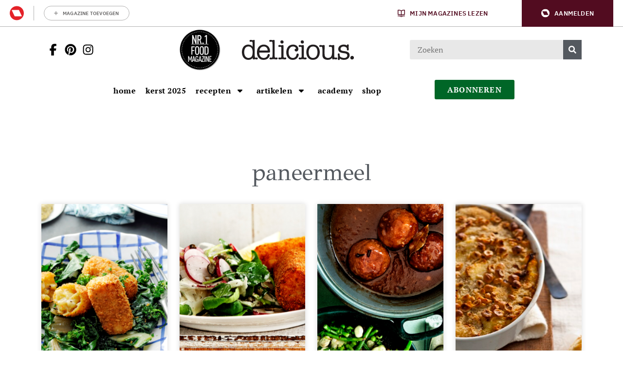

--- FILE ---
content_type: text/html; charset=UTF-8
request_url: https://deliciousmagazine.nl/tag/paneermeel/
body_size: 23264
content:
	<!doctype html>
<html class="no-js no-svg" lang="nl-NL">
<head>
    <meta charset="UTF-8" />
    <meta http-equiv="Content-Type" content="text/html; charset=UTF-8" />
    <meta http-equiv="X-UA-Compatible" content="IE=edge">
    <meta name="viewport" content="width=device-width, initial-scale=1, maximum-scale=1">
    
    				<script type="text/javascript">
					var rmg_bc_pl_data = {"DAP_DATA":"{\"ARTICLE\":{\"dl_art_content_guid\":\"\",\"dl_art_content_id\":\"47000054613\",\"dl_art_pluscontent\":false,\"dl_art_paywall\":false,\"dl_art_full_content_available\":true},\"CONTEXT\":{\"dl_ctx_timestamp_pageview\":1768387870,\"dl_ctx_sitecode\":\"Site-DeliciousMagazine-RMN-NL\",\"dl_ctx_user\":\"ANONYMOUS\",\"dl_ctx_pw_dialog\":\"NONE\",\"dl_ctx_page_type\":\"other\",\"dl_ctx_page_category\":\"overview\"}}","CIAM_ID":"","PROFILE_LOGGED_IN":0,"PROFILE_AUDIENCE":"ANONYMOUS","PROFILE_LEVEL":"","PLUSCONTENT":0,"FULL_CONTENT_AVAILABLE":1,"CIAM_CREATED":0,"EMAIL_REGISTRATION_CONFIRMED_ACCESSTOKEN":0,"GUEST_GUID":"","PAGE_TYPE":"list","PAGE_SUB_TYPE":"","PAGE_POST_FORMAT":"","PAGE_ACCESS_LEVEL":null};
					(()=>{var _=function(_){var a="; ".concat(document.cookie).split("; ".concat(_,"="));if(2===a.length)return a.pop().split(";").shift()},a=function(_){return"DM"===_?"TRIAL":_},t=_("rmg_profile")||"",e=rmg_bc_pl_data.PAGE_ACCESS_LEVEL,r=_("rmg_sub")||"",l=JSON.parse(rmg_bc_pl_data.DAP_DATA);if(r&&(cookie_data=r.split("|"),l.SITEMULTIACCESS={licenseBrand:cookie_data[3]||"",membershipType:cookie_data[4]||"",subscriptionType:cookie_data[5]||""}),5==t.split("-").length){l.CONTEXT.dl_ctx_user="REGISTERED",rmg_bc_pl_data.CIAM_ID=t,rmg_bc_pl_data.PROFILE_LOGGED_IN=1;var E=_("rmg_abs");-1!==["DM","ABO","SINGLE"].indexOf(E)?(rmg_bc_pl_data.PROFILE_AUDIENCE=a(E),l.CONTEXT.dl_ctx_user=a(E)):(rmg_bc_pl_data.PROFILE_AUDIENCE="REGISTERED","high"===e&&(l.CONTEXT.dl_ctx_pw_dialog="TEASE-SUBSCRIPTION-TRIAL"));var c=function(_){try{var a=_.split(".")[1].replace(/-/g,"+").replace(/_/g,"/"),t=decodeURIComponent(atob(a).split("").map((function(_){return"%"+("00"+_.charCodeAt(0).toString(16)).slice(-2)})).join(""));return JSON.parse(t)}catch(_){return null}}(_("rmg_at"));rmg_bc_pl_data.CIAM_CREATED=c&&c.created?1e3*c.created:0,rmg_bc_pl_data.EMAIL_REGISTRATION_CONFIRMED_ACCESSTOKEN=c&&c.email_verified?1:0,rmg_bc_pl_data.PROFILE_LEVEL=c&&c.profile_level?c.profile_level:"none"}else rmg_bc_pl_data.PROFILE_AUDIENCE="ANONYMOUS",rmg_bc_pl_data.PROFILE_LEVEL="none",rmg_bc_pl_data.GUEST_GUID=_("rmg_guest")||"","medium"===e&&(l.CONTEXT.dl_ctx_pw_dialog="TEASE-REGISTER"),"high"===e&&(l.CONTEXT.dl_ctx_pw_dialog="TEASE-SUBSCRIPTION");rmg_bc_pl_data.DAP_DATA=JSON.stringify(l),window.addEventListener("rmg_paywall_check_article_access",(function(){var _=JSON.parse(rmg_bc_pl_data.DAP_DATA);_.ARTICLE.dl_art_full_content_available=!0,_.ARTICLE.dl_art_paywall=!1,_.CONTEXT.dl_ctx_pw_dialog="NONE",rmg_bc_pl_data.DAP_DATA=JSON.stringify(_),rmg_bc_pl_data.FULL_CONTENT_AVAILABLE=1}))})();
				</script>    <meta name='robots' content='index, follow, max-image-preview:large, max-snippet:-1, max-video-preview:-1' />
	<style>img:is([sizes="auto" i], [sizes^="auto," i]) { contain-intrinsic-size: 3000px 1500px }</style>
	
	<!-- This site is optimized with the Yoast SEO Premium plugin v25.9 (Yoast SEO v25.9) - https://yoast.com/wordpress/plugins/seo/ -->
	<title>paneermeel | delicious.magazine</title>
<link crossorigin data-rocket-preconnect href="https://sgtm.deliciousmagazine.nl" rel="preconnect">
<link crossorigin data-rocket-preconnect href="https://securepubads.g.doubleclick.net" rel="preconnect">
<link crossorigin data-rocket-preconnect href="https://sdk.privacy-center.org" rel="preconnect">
<link crossorigin data-rocket-preconnect href="https://o431.deliciousmagazine.nl" rel="preconnect">
<link crossorigin data-rocket-preconnect href="https://kit.fontawesome.com" rel="preconnect">
<link crossorigin data-rocket-preconnect href="https://pool-newskoolmedia.adhese.com" rel="preconnect">
<link crossorigin data-rocket-preconnect href="https://54139bb98d2e438cb292314a057035ef.js.ubembed.com" rel="preconnect">
<link crossorigin data-rocket-preconnect href="https://api.mijnmagazines.be" rel="preconnect"><link rel="preload" data-rocket-preload as="image" href="https://deliciousmagazine.nl/app/uploads/2017/08/kroketten-met-kaas-306x398-c-center.png" imagesrcset="https://deliciousmagazine.nl/app/uploads/2017/08/kroketten-met-kaas-306x398-c-center.png 1x, 
                        https://deliciousmagazine.nl/app/uploads/2017/08/kroketten-met-kaas-612x796-c-center.png 2x" imagesizes="" fetchpriority="high">
	<meta name="description" content="paneermeel | delicious.magazine delicious. magazine is dáár waar het om koken en eten draait. Met maakbare recepten, vol verhalen over mensen met een passie voor eten en fotografie om bij te watertanden." />
	<link rel="canonical" href="https://deliciousmagazine.nl/tag/paneermeel/" />
	<meta property="og:locale" content="nl_NL" />
	<meta property="og:type" content="article" />
	<meta property="og:title" content="paneermeel Archieven | delicious.magazine" />
	<meta property="og:description" content="paneermeel | delicious.magazine delicious. magazine is dáár waar het om koken en eten draait. Met maakbare recepten, vol verhalen over mensen met een passie voor eten en fotografie om bij te watertanden." />
	<meta property="og:url" content="https://deliciousmagazine.nl/tag/paneermeel/" />
	<meta property="og:site_name" content="delicious.magazine" />
	<meta name="twitter:card" content="summary_large_image" />
	<meta name="twitter:site" content="@deliciousnl" />
	<script type="application/ld+json" class="yoast-schema-graph">{"@context":"https://schema.org","@graph":[{"@type":"CollectionPage","@id":"https://deliciousmagazine.nl/tag/paneermeel/","url":"https://deliciousmagazine.nl/tag/paneermeel/","name":"paneermeel | delicious.magazine","isPartOf":{"@id":"https://deliciousmagazine.nl/#website"},"primaryImageOfPage":{"@id":"https://deliciousmagazine.nl/tag/paneermeel/#primaryimage"},"image":{"@id":"https://deliciousmagazine.nl/tag/paneermeel/#primaryimage"},"thumbnailUrl":"https://deliciousmagazine.nl/app/uploads/2017/08/kroketten-met-kaas.png","description":"paneermeel | delicious.magazine delicious. magazine is dáár waar het om koken en eten draait. Met maakbare recepten, vol verhalen over mensen met een passie voor eten en fotografie om bij te watertanden.","breadcrumb":{"@id":"https://deliciousmagazine.nl/tag/paneermeel/#breadcrumb"},"inLanguage":"nl-NL"},{"@type":"ImageObject","inLanguage":"nl-NL","@id":"https://deliciousmagazine.nl/tag/paneermeel/#primaryimage","url":"https://deliciousmagazine.nl/app/uploads/2017/08/kroketten-met-kaas.png","contentUrl":"https://deliciousmagazine.nl/app/uploads/2017/08/kroketten-met-kaas.png","width":1114,"height":695,"caption":"kroketten met kaas"},{"@type":"BreadcrumbList","@id":"https://deliciousmagazine.nl/tag/paneermeel/#breadcrumb","itemListElement":[{"@type":"ListItem","position":1,"name":"Home","item":"https://deliciousmagazine.nl/"},{"@type":"ListItem","position":2,"name":"paneermeel"}]},{"@type":"WebSite","@id":"https://deliciousmagazine.nl/#website","url":"https://deliciousmagazine.nl/","name":"delicious.magazine","description":"Elke dag lekker!","publisher":{"@id":"https://deliciousmagazine.nl/#organization"},"potentialAction":[{"@type":"SearchAction","target":{"@type":"EntryPoint","urlTemplate":"https://deliciousmagazine.nl/?s={search_term_string}"},"query-input":{"@type":"PropertyValueSpecification","valueRequired":true,"valueName":"search_term_string"}}],"inLanguage":"nl-NL"},{"@type":"Organization","@id":"https://deliciousmagazine.nl/#organization","name":"delicious. magazine","url":"https://deliciousmagazine.nl/","logo":{"@type":"ImageObject","inLanguage":"nl-NL","@id":"https://deliciousmagazine.nl/#/schema/logo/image/","url":"https://deliciousmagazine.nl/app/uploads/2019/08/cropped-delicious_logo_thumbnail.jpg","contentUrl":"https://deliciousmagazine.nl/app/uploads/2019/08/cropped-delicious_logo_thumbnail.jpg","width":512,"height":512,"caption":"delicious. magazine"},"image":{"@id":"https://deliciousmagazine.nl/#/schema/logo/image/"},"sameAs":["https://www.facebook.com/deliciousmagazinenl","https://x.com/deliciousnl"]}]}</script>
	<!-- / Yoast SEO Premium plugin. -->


<link rel='preconnect' href='//myprivacy.roularta.net' />
<link rel='preconnect' href='//api.mijnmagazines.be' />

<!-- Start Cookie consent production -->
<script>
window.didomiConfig = {"cookies":{"group":{"enabled":true,"customDomain":"myprivacy.roularta.net"},"storageSources":{"cookies":false,"localStorage":true}},"tagManager":{"provider":"gtm"},"sync":{"enabled":true,"delayNotice":true},"user":{"organizationUserIdAuthSid":"sitedelic-xEmytyYZ","organizationUserIdAuthAlgorithm":"hash-sha256"}};
function consentGetCookie(name) {
    const value = `; ${document.cookie}`;
    const parts = value.split(`; ${name}=`);
    if (parts.length === 2) {
        return parts.pop().split(';').shift();
    }
}

let user_id = consentGetCookie('rmg_profile');
if (undefined === user_id || 'notLoggedIn' === user_id || 'error' === user_id) {
    user_id = consentGetCookie('rmg_guest') ?? null;
}

if (user_id) {
    async function consentHash(str) {
        const buf = await crypto.subtle.digest("SHA-256", new TextEncoder("utf-8").encode(str));
        return Array.prototype.map.call(new Uint8Array(buf), x => (('00' + x.toString(16)).slice(-2))).join('');
    }

    consentHash(user_id + "hZ1yNDErLqg7xFpBknecFbRMKSG9ErXO").then((digest) => {
        window.didomiConfig.user.organizationUserId = user_id;
        window.didomiConfig.user.organizationUserIdAuthDigest = digest;
    });
}
window.didomiEventListeners = window.didomiEventListeners || [];
window.gdprAppliesGlobally = true;
(function(){function a(e){if(!window.frames[e]){if(document.body&&document.body.firstChild){var t=document.body;var n=document.createElement("iframe");n.style.display="none";n.name=e;n.title=e;t.insertBefore(n,t.firstChild)}else{setTimeout(function(){a(e)},5)}}}function e(n,r,o,c,s){function e(e,t,n,a){if(typeof n!=="function"){return}if(!window[r]){window[r]=[]}var i=false;if(s){i=s(e,t,n)}if(!i){window[r].push({command:e,parameter:t,callback:n,version:a})}}e.stub=true;function t(a){if(!window[n]||window[n].stub!==true){return}if(!a.data){return}var i=typeof a.data==="string";var e;try{e=i?JSON.parse(a.data):a.data}catch(t){return}if(e[o]){var r=e[o];window[n](r.command,r.parameter,function(e,t){var n={};n[c]={returnValue:e,success:t,callId:r.callId};a.source.postMessage(i?JSON.stringify(n):n,"*")},r.version)}}if(typeof window[n]!=="function"){window[n]=e;if(window.addEventListener){window.addEventListener("message",t,false)}else{window.attachEvent("onmessage",t)}}}e("__tcfapi","__tcfapiBuffer","__tcfapiCall","__tcfapiReturn");a("__tcfapiLocator");(function(e){  var t=document.createElement("script");t.id="spcloader";t.type="text/javascript";t.async=true;t.src="https://sdk.privacy-center.org/"+e+"/loader.js?target="+document.location.hostname;t.charset="utf-8";var n=document.getElementsByTagName("script")[0];n.parentNode.insertBefore(t,n)})("0c7f196f-0b85-4850-bfd5-f5512ebf3f5d")})();
window.addEventListener("hashchange", function(e){if (e.newURL) {checkCookieHash();}}, false);
window.didomiOnReady = window.didomiOnReady || [];
window.didomiOnReady.push(checkCookieHash);
function checkCookieHash() {var hash = window.location.hash.substring(1);if ("cookies" == hash) {Didomi.preferences.show(); history.pushState(null, null, "#");}}
</script>
<style>
.didomi_warning {border: 1px solid #ccc; padding: 1rem; background: #fff;}
</style>
<!-- End Cookie consent production -->
<link rel="alternate" type="application/rss+xml" title="delicious.magazine &raquo; paneermeel tag feed" href="https://deliciousmagazine.nl/tag/paneermeel/feed/" />
<!-- Start blueconic production --><link rel="preconnect" href="//o431.deliciousmagazine.nl/" crossorigin><script type="text/javascript">    (function () {        var bcScript = document.createElement('script');        bcScript.async = true;        bcScript.src = '//o431.deliciousmagazine.nl/script.js';        (document.getElementsByTagName('head')[0] || document.getElementsByTagName('body')[0]).appendChild(bcScript);    })();</script><!-- End blueconic production -->            <!-- Begin Begin Comscore Comscore Tag Tag -->
            <script data-vendor='c:fallback-HNjBhJe6' type='didomi/javascript'>
                var _comscore = _comscore || [];
                (function() {
                    var s = document.createElement("script"),
                    el = document.getElementsByTagName("script")[0]; s.async = true; s.src =
                    "https://sb.scorecardresearch.com/cs/11547757/beacon.js";
                    el.parentNode.insertBefore(s, el);
                })();
            </script>
            <noscript>
                <script type="didomi/html"  data-vendor='c:fallback-HNjBhJe6'><img src ="https://sb.scorecardresearch.com/p?c1=2&amp;c2=11547757&amp;cv=3.6&amp;cj=1" ></script>
            </noscript>
            <!--End Comscore Comscore Tag Tag -->
        <link rel='stylesheet' id='wp-block-library-css' href='https://deliciousmagazine.nl/wp/wp-includes/css/dist/block-library/style.min.css?rel=245' type='text/css' media='all' />
<style id='classic-theme-styles-inline-css' type='text/css'>
/*! This file is auto-generated */
.wp-block-button__link{color:#fff;background-color:#32373c;border-radius:9999px;box-shadow:none;text-decoration:none;padding:calc(.667em + 2px) calc(1.333em + 2px);font-size:1.125em}.wp-block-file__button{background:#32373c;color:#fff;text-decoration:none}
</style>
<style id='global-styles-inline-css' type='text/css'>
:root{--wp--preset--aspect-ratio--square: 1;--wp--preset--aspect-ratio--4-3: 4/3;--wp--preset--aspect-ratio--3-4: 3/4;--wp--preset--aspect-ratio--3-2: 3/2;--wp--preset--aspect-ratio--2-3: 2/3;--wp--preset--aspect-ratio--16-9: 16/9;--wp--preset--aspect-ratio--9-16: 9/16;--wp--preset--color--black: #000000;--wp--preset--color--cyan-bluish-gray: #abb8c3;--wp--preset--color--white: #ffffff;--wp--preset--color--pale-pink: #f78da7;--wp--preset--color--vivid-red: #cf2e2e;--wp--preset--color--luminous-vivid-orange: #ff6900;--wp--preset--color--luminous-vivid-amber: #fcb900;--wp--preset--color--light-green-cyan: #7bdcb5;--wp--preset--color--vivid-green-cyan: #00d084;--wp--preset--color--pale-cyan-blue: #8ed1fc;--wp--preset--color--vivid-cyan-blue: #0693e3;--wp--preset--color--vivid-purple: #9b51e0;--wp--preset--gradient--vivid-cyan-blue-to-vivid-purple: linear-gradient(135deg,rgba(6,147,227,1) 0%,rgb(155,81,224) 100%);--wp--preset--gradient--light-green-cyan-to-vivid-green-cyan: linear-gradient(135deg,rgb(122,220,180) 0%,rgb(0,208,130) 100%);--wp--preset--gradient--luminous-vivid-amber-to-luminous-vivid-orange: linear-gradient(135deg,rgba(252,185,0,1) 0%,rgba(255,105,0,1) 100%);--wp--preset--gradient--luminous-vivid-orange-to-vivid-red: linear-gradient(135deg,rgba(255,105,0,1) 0%,rgb(207,46,46) 100%);--wp--preset--gradient--very-light-gray-to-cyan-bluish-gray: linear-gradient(135deg,rgb(238,238,238) 0%,rgb(169,184,195) 100%);--wp--preset--gradient--cool-to-warm-spectrum: linear-gradient(135deg,rgb(74,234,220) 0%,rgb(151,120,209) 20%,rgb(207,42,186) 40%,rgb(238,44,130) 60%,rgb(251,105,98) 80%,rgb(254,248,76) 100%);--wp--preset--gradient--blush-light-purple: linear-gradient(135deg,rgb(255,206,236) 0%,rgb(152,150,240) 100%);--wp--preset--gradient--blush-bordeaux: linear-gradient(135deg,rgb(254,205,165) 0%,rgb(254,45,45) 50%,rgb(107,0,62) 100%);--wp--preset--gradient--luminous-dusk: linear-gradient(135deg,rgb(255,203,112) 0%,rgb(199,81,192) 50%,rgb(65,88,208) 100%);--wp--preset--gradient--pale-ocean: linear-gradient(135deg,rgb(255,245,203) 0%,rgb(182,227,212) 50%,rgb(51,167,181) 100%);--wp--preset--gradient--electric-grass: linear-gradient(135deg,rgb(202,248,128) 0%,rgb(113,206,126) 100%);--wp--preset--gradient--midnight: linear-gradient(135deg,rgb(2,3,129) 0%,rgb(40,116,252) 100%);--wp--preset--font-size--small: 13px;--wp--preset--font-size--medium: 20px;--wp--preset--font-size--large: 36px;--wp--preset--font-size--x-large: 42px;--wp--preset--spacing--20: 0.44rem;--wp--preset--spacing--30: 0.67rem;--wp--preset--spacing--40: 1rem;--wp--preset--spacing--50: 1.5rem;--wp--preset--spacing--60: 2.25rem;--wp--preset--spacing--70: 3.38rem;--wp--preset--spacing--80: 5.06rem;--wp--preset--shadow--natural: 6px 6px 9px rgba(0, 0, 0, 0.2);--wp--preset--shadow--deep: 12px 12px 50px rgba(0, 0, 0, 0.4);--wp--preset--shadow--sharp: 6px 6px 0px rgba(0, 0, 0, 0.2);--wp--preset--shadow--outlined: 6px 6px 0px -3px rgba(255, 255, 255, 1), 6px 6px rgba(0, 0, 0, 1);--wp--preset--shadow--crisp: 6px 6px 0px rgba(0, 0, 0, 1);}:where(.is-layout-flex){gap: 0.5em;}:where(.is-layout-grid){gap: 0.5em;}body .is-layout-flex{display: flex;}.is-layout-flex{flex-wrap: wrap;align-items: center;}.is-layout-flex > :is(*, div){margin: 0;}body .is-layout-grid{display: grid;}.is-layout-grid > :is(*, div){margin: 0;}:where(.wp-block-columns.is-layout-flex){gap: 2em;}:where(.wp-block-columns.is-layout-grid){gap: 2em;}:where(.wp-block-post-template.is-layout-flex){gap: 1.25em;}:where(.wp-block-post-template.is-layout-grid){gap: 1.25em;}.has-black-color{color: var(--wp--preset--color--black) !important;}.has-cyan-bluish-gray-color{color: var(--wp--preset--color--cyan-bluish-gray) !important;}.has-white-color{color: var(--wp--preset--color--white) !important;}.has-pale-pink-color{color: var(--wp--preset--color--pale-pink) !important;}.has-vivid-red-color{color: var(--wp--preset--color--vivid-red) !important;}.has-luminous-vivid-orange-color{color: var(--wp--preset--color--luminous-vivid-orange) !important;}.has-luminous-vivid-amber-color{color: var(--wp--preset--color--luminous-vivid-amber) !important;}.has-light-green-cyan-color{color: var(--wp--preset--color--light-green-cyan) !important;}.has-vivid-green-cyan-color{color: var(--wp--preset--color--vivid-green-cyan) !important;}.has-pale-cyan-blue-color{color: var(--wp--preset--color--pale-cyan-blue) !important;}.has-vivid-cyan-blue-color{color: var(--wp--preset--color--vivid-cyan-blue) !important;}.has-vivid-purple-color{color: var(--wp--preset--color--vivid-purple) !important;}.has-black-background-color{background-color: var(--wp--preset--color--black) !important;}.has-cyan-bluish-gray-background-color{background-color: var(--wp--preset--color--cyan-bluish-gray) !important;}.has-white-background-color{background-color: var(--wp--preset--color--white) !important;}.has-pale-pink-background-color{background-color: var(--wp--preset--color--pale-pink) !important;}.has-vivid-red-background-color{background-color: var(--wp--preset--color--vivid-red) !important;}.has-luminous-vivid-orange-background-color{background-color: var(--wp--preset--color--luminous-vivid-orange) !important;}.has-luminous-vivid-amber-background-color{background-color: var(--wp--preset--color--luminous-vivid-amber) !important;}.has-light-green-cyan-background-color{background-color: var(--wp--preset--color--light-green-cyan) !important;}.has-vivid-green-cyan-background-color{background-color: var(--wp--preset--color--vivid-green-cyan) !important;}.has-pale-cyan-blue-background-color{background-color: var(--wp--preset--color--pale-cyan-blue) !important;}.has-vivid-cyan-blue-background-color{background-color: var(--wp--preset--color--vivid-cyan-blue) !important;}.has-vivid-purple-background-color{background-color: var(--wp--preset--color--vivid-purple) !important;}.has-black-border-color{border-color: var(--wp--preset--color--black) !important;}.has-cyan-bluish-gray-border-color{border-color: var(--wp--preset--color--cyan-bluish-gray) !important;}.has-white-border-color{border-color: var(--wp--preset--color--white) !important;}.has-pale-pink-border-color{border-color: var(--wp--preset--color--pale-pink) !important;}.has-vivid-red-border-color{border-color: var(--wp--preset--color--vivid-red) !important;}.has-luminous-vivid-orange-border-color{border-color: var(--wp--preset--color--luminous-vivid-orange) !important;}.has-luminous-vivid-amber-border-color{border-color: var(--wp--preset--color--luminous-vivid-amber) !important;}.has-light-green-cyan-border-color{border-color: var(--wp--preset--color--light-green-cyan) !important;}.has-vivid-green-cyan-border-color{border-color: var(--wp--preset--color--vivid-green-cyan) !important;}.has-pale-cyan-blue-border-color{border-color: var(--wp--preset--color--pale-cyan-blue) !important;}.has-vivid-cyan-blue-border-color{border-color: var(--wp--preset--color--vivid-cyan-blue) !important;}.has-vivid-purple-border-color{border-color: var(--wp--preset--color--vivid-purple) !important;}.has-vivid-cyan-blue-to-vivid-purple-gradient-background{background: var(--wp--preset--gradient--vivid-cyan-blue-to-vivid-purple) !important;}.has-light-green-cyan-to-vivid-green-cyan-gradient-background{background: var(--wp--preset--gradient--light-green-cyan-to-vivid-green-cyan) !important;}.has-luminous-vivid-amber-to-luminous-vivid-orange-gradient-background{background: var(--wp--preset--gradient--luminous-vivid-amber-to-luminous-vivid-orange) !important;}.has-luminous-vivid-orange-to-vivid-red-gradient-background{background: var(--wp--preset--gradient--luminous-vivid-orange-to-vivid-red) !important;}.has-very-light-gray-to-cyan-bluish-gray-gradient-background{background: var(--wp--preset--gradient--very-light-gray-to-cyan-bluish-gray) !important;}.has-cool-to-warm-spectrum-gradient-background{background: var(--wp--preset--gradient--cool-to-warm-spectrum) !important;}.has-blush-light-purple-gradient-background{background: var(--wp--preset--gradient--blush-light-purple) !important;}.has-blush-bordeaux-gradient-background{background: var(--wp--preset--gradient--blush-bordeaux) !important;}.has-luminous-dusk-gradient-background{background: var(--wp--preset--gradient--luminous-dusk) !important;}.has-pale-ocean-gradient-background{background: var(--wp--preset--gradient--pale-ocean) !important;}.has-electric-grass-gradient-background{background: var(--wp--preset--gradient--electric-grass) !important;}.has-midnight-gradient-background{background: var(--wp--preset--gradient--midnight) !important;}.has-small-font-size{font-size: var(--wp--preset--font-size--small) !important;}.has-medium-font-size{font-size: var(--wp--preset--font-size--medium) !important;}.has-large-font-size{font-size: var(--wp--preset--font-size--large) !important;}.has-x-large-font-size{font-size: var(--wp--preset--font-size--x-large) !important;}
:where(.wp-block-post-template.is-layout-flex){gap: 1.25em;}:where(.wp-block-post-template.is-layout-grid){gap: 1.25em;}
:where(.wp-block-columns.is-layout-flex){gap: 2em;}:where(.wp-block-columns.is-layout-grid){gap: 2em;}
:root :where(.wp-block-pullquote){font-size: 1.5em;line-height: 1.6;}
</style>
<link rel='stylesheet' id='userprofile_style-css' href='https://deliciousmagazine.nl/app/plugins/wpg-userprofile/assets/dist/main.min.css?rel=245' type='text/css' media='all' />
<link rel='stylesheet' id='hide-admin-bar-based-on-user-roles-css' href='https://deliciousmagazine.nl/app/plugins/hide-admin-bar-based-on-user-roles/public/css/hide-admin-bar-based-on-user-roles-public.css?rel=245' type='text/css' media='all' />
<link rel='stylesheet' id='delicious-css-css' href='https://deliciousmagazine.nl/app/themes/delicious/assets/dist/main.min.css?rel=245' type='text/css' media='all' />
<script type="text/javascript" id="rmgWpAccount-js-before">
/* <![CDATA[ */
var rmgFrontLoggedIn = false; addEventListener("rmg_front_logged_in_event", function(){
        rmgFrontLoggedIn = true;
        });
/* ]]> */
</script>
<script type="text/javascript" src="https://deliciousmagazine.nl/app/plugins/rmg-wp-account/dist/rmg-auth.cfdc269695785dc9407b.js?rel=245" id="rmgWpAccount-js"></script>
<script type="text/javascript" id="rmgWpAccount-js-after">
/* <![CDATA[ */
var rmgAuth = window.rmgAuth; rmgAuth.start({"backend_url":"https:\/\/deliciousmagazine.nl\/wp-json\/rmg-sso\/v1\/state","language":"nl","site_code":""}); 
/* ]]> */
</script>
<script type="text/javascript" id="rmg-paywall-js-before">
/* <![CDATA[ */
window.rmgPaywallRest = {"homeUrl":"https:\/\/deliciousmagazine.nl","restNonce":"ac76c6c2ce"};
/* ]]> */
</script>
<script type="text/javascript" src="https://deliciousmagazine.nl/app/plugins/rmg-paywall/assets/js/rmg-paywall.js?rel=245" id="rmg-paywall-js"></script>
<link rel="https://api.w.org/" href="https://deliciousmagazine.nl/wp-json/" /><link rel="alternate" title="JSON" type="application/json" href="https://deliciousmagazine.nl/wp-json/wp/v2/tags/4824" /><link rel="EditURI" type="application/rsd+xml" title="RSD" href="https://deliciousmagazine.nl/wp/xmlrpc.php?rsd" />
<meta name="generator" content="WordPress 6.8.3" />
<style type="text/css"> .tippy-box[data-theme~="wprm"] { background-color: #333333; color: #FFFFFF; } .tippy-box[data-theme~="wprm"][data-placement^="top"] > .tippy-arrow::before { border-top-color: #333333; } .tippy-box[data-theme~="wprm"][data-placement^="bottom"] > .tippy-arrow::before { border-bottom-color: #333333; } .tippy-box[data-theme~="wprm"][data-placement^="left"] > .tippy-arrow::before { border-left-color: #333333; } .tippy-box[data-theme~="wprm"][data-placement^="right"] > .tippy-arrow::before { border-right-color: #333333; } .tippy-box[data-theme~="wprm"] a { color: #FFFFFF; } .wprm-comment-rating svg { width: 18px !important; height: 18px !important; } img.wprm-comment-rating { width: 90px !important; height: 18px !important; } body { --comment-rating-star-color: #343434; } body { --wprm-popup-font-size: 16px; } body { --wprm-popup-background: #ffffff; } body { --wprm-popup-title: #000000; } body { --wprm-popup-content: #444444; } body { --wprm-popup-button-background: #444444; } body { --wprm-popup-button-text: #ffffff; }@font-face {font-family: "DINOT-Regular";
    src: url("https://db.onlinewebfonts.com/t/1c587cd97662ab09cb8ba96867f212e7.eot");
    src: url("https://db.onlinewebfonts.com/t/1c587cd97662ab09cb8ba96867f212e7.eot?#iefix") format("embedded-opentype"),
    url("https://db.onlinewebfonts.com/t/1c587cd97662ab09cb8ba96867f212e7.woff2") format("woff2"),
    url("https://db.onlinewebfonts.com/t/1c587cd97662ab09cb8ba96867f212e7.woff") format("woff"),
    url("https://db.onlinewebfonts.com/t/1c587cd97662ab09cb8ba96867f212e7.ttf") format("truetype"),
    url("https://db.onlinewebfonts.com/t/1c587cd97662ab09cb8ba96867f212e7.svg#DINOT-Regular") format("svg");
}
@font-face {font-family: "DINOT-Black";
    src: url("https://db.onlinewebfonts.com/t/52012d7769e41064c098134acd10f42b.eot");
    src: url("https://db.onlinewebfonts.com/t/52012d7769e41064c098134acd10f42b.eot?#iefix") format("embedded-opentype"),
    url("https://db.onlinewebfonts.com/t/52012d7769e41064c098134acd10f42b.woff2") format("woff2"),
    url("https://db.onlinewebfonts.com/t/52012d7769e41064c098134acd10f42b.woff") format("woff"),
    url("https://db.onlinewebfonts.com/t/52012d7769e41064c098134acd10f42b.ttf") format("truetype"),
    url("https://db.onlinewebfonts.com/t/52012d7769e41064c098134acd10f42b.svg#DINOT-Black") format("svg");
}
@font-face {font-family: "DINOT-Medium";
    src: url("https://db.onlinewebfonts.com/t/7251ae7cbcc9c197274aae57493f42ad.eot");
    src: url("https://db.onlinewebfonts.com/t/7251ae7cbcc9c197274aae57493f42ad.eot?#iefix") format("embedded-opentype"),
    url("https://db.onlinewebfonts.com/t/7251ae7cbcc9c197274aae57493f42ad.woff2") format("woff2"),
    url("https://db.onlinewebfonts.com/t/7251ae7cbcc9c197274aae57493f42ad.woff") format("woff"),
    url("https://db.onlinewebfonts.com/t/7251ae7cbcc9c197274aae57493f42ad.ttf") format("truetype"),
    url("https://db.onlinewebfonts.com/t/7251ae7cbcc9c197274aae57493f42ad.svg#DINOT-Medium") format("svg");
}
@font-face {font-family: "DINOT-Light";
    src: url("https://db.onlinewebfonts.com/t/28b5efd56dd0967c557de7d5f34fca2c.eot");
    src: url("https://db.onlinewebfonts.com/t/28b5efd56dd0967c557de7d5f34fca2c.eot?#iefix") format("embedded-opentype"),
    url("https://db.onlinewebfonts.com/t/28b5efd56dd0967c557de7d5f34fca2c.woff2") format("woff2"),
    url("https://db.onlinewebfonts.com/t/28b5efd56dd0967c557de7d5f34fca2c.woff") format("woff"),
    url("https://db.onlinewebfonts.com/t/28b5efd56dd0967c557de7d5f34fca2c.ttf") format("truetype"),
    url("https://db.onlinewebfonts.com/t/28b5efd56dd0967c557de7d5f34fca2c.svg#DINOT-Light") format("svg");
}
@font-face {font-family: "DINOT-Bold";
    src: url("https://db.onlinewebfonts.com/t/feab4f015f183ad38338781e0369490d.eot");
    src: url("https://db.onlinewebfonts.com/t/feab4f015f183ad38338781e0369490d.eot?#iefix") format("embedded-opentype"),
    url("https://db.onlinewebfonts.com/t/feab4f015f183ad38338781e0369490d.woff2") format("woff2"),
    url("https://db.onlinewebfonts.com/t/feab4f015f183ad38338781e0369490d.woff") format("woff"),
    url("https://db.onlinewebfonts.com/t/feab4f015f183ad38338781e0369490d.ttf") format("truetype"),
    url("https://db.onlinewebfonts.com/t/feab4f015f183ad38338781e0369490d.svg#DINOT-Bold") format("svg");
}</style><style type="text/css">.wprm-glossary-term {color: #5A822B;text-decoration: underline;cursor: help;}</style>        <meta name="p:domain_verify" content="d02acf9e81ae7af8ea9d046d7cef1815"/>
        <meta name="p:domain_verify" content="55be696089cd720c02481694c0d76cdb"/>
        <script data-vendor='c:fallback-HNjBhJe6' type='didomi/javascript' src="https://kit.fontawesome.com/3ab9f81ea3.js" crossorigin="anonymous"></script>

        <meta name="generator" content="Elementor 3.32.4; features: additional_custom_breakpoints; settings: css_print_method-internal, google_font-enabled, font_display-auto">
			<style>
				.e-con.e-parent:nth-of-type(n+4):not(.e-lazyloaded):not(.e-no-lazyload),
				.e-con.e-parent:nth-of-type(n+4):not(.e-lazyloaded):not(.e-no-lazyload) * {
					background-image: none !important;
				}
				@media screen and (max-height: 1024px) {
					.e-con.e-parent:nth-of-type(n+3):not(.e-lazyloaded):not(.e-no-lazyload),
					.e-con.e-parent:nth-of-type(n+3):not(.e-lazyloaded):not(.e-no-lazyload) * {
						background-image: none !important;
					}
				}
				@media screen and (max-height: 640px) {
					.e-con.e-parent:nth-of-type(n+2):not(.e-lazyloaded):not(.e-no-lazyload),
					.e-con.e-parent:nth-of-type(n+2):not(.e-lazyloaded):not(.e-no-lazyload) * {
						background-image: none !important;
					}
				}
			</style>
			            <script didomi-whitelist="true"> 
                var RoulartaConfig = { 
                    "slots": [],
                    "data": {
                        "domain": "deliciousmagazine.nl",
                        "pageType": "lister",
                        "pageId": "",
                        "category": [],
                        "tags": []                    },
                    "options": { 
                        "debug": false, 
                        "disableAds": false, 
                        "cmp": "didomi"
                    } 
                };
            </script>

            <script didomi-whitelist="true" type="text/javascript" src="https://pool-newskoolmedia.adhese.com/tag/config.v2.js"></script>
                        <!-- Google Tag Manager -->
                                                        <script didomi-whitelist="true">
                        window.dataLayer = window.dataLayer || [];
                        window.dataLayer.push({"screen_info":{"page_type":"tag","page_post_tag_full":["paneermeel"],"page_post_tag":"paneermeel"}});
                    </script>
                        
                <script didomi-whitelist="true">
                    (function(w,d,s,l,i){w[l]=w[l]||[];w[l].push({'gtm.start':
                    new Date().getTime(),event:'gtm.js'});var f=d.getElementsByTagName(s)[0],
                    j=d.createElement(s),dl=l!='dataLayer'?'&l='+l:'';j.async=true;j.src=
                    'https://sgtm.deliciousmagazine.nl/gtm.js?id='+i+dl;f.parentNode.insertBefore(j,f);
                    })(window,document,'script','dataLayer','GTM-5DLBQ6J');
                </script>
            <!-- End Google Tag Manager -->
            <link rel="icon" href="https://deliciousmagazine.nl/app/uploads/2019/08/cropped-delicious_logo_thumbnail-32x32.jpg" sizes="32x32" />
<link rel="icon" href="https://deliciousmagazine.nl/app/uploads/2019/08/cropped-delicious_logo_thumbnail-192x192.jpg" sizes="192x192" />
<link rel="apple-touch-icon" href="https://deliciousmagazine.nl/app/uploads/2019/08/cropped-delicious_logo_thumbnail-180x180.jpg" />
<meta name="msapplication-TileImage" content="https://deliciousmagazine.nl/app/uploads/2019/08/cropped-delicious_logo_thumbnail-270x270.jpg" />
<noscript><style id="rocket-lazyload-nojs-css">.rll-youtube-player, [data-lazy-src]{display:none !important;}</style></noscript>
    <meta
		property="site_code"
		content="Site-DeliciousMagazine-RMN-NL" />
<meta
		property="premium"
		content="false" />
    
<meta name="generator" content="WP Rocket 3.19.4" data-wpr-features="wpr_lazyload_images wpr_preconnect_external_domains wpr_oci" /></head>    <body class="archive tag tag-paneermeel tag-4824 wp-custom-logo wp-theme-delicious elementor-page-98672 elementor-default">
        <a class="skip-to-content-link btn btn-primary" href="#main">
            Ga naar content
        </a>
        
        <style>#rmg-mma-navigation { min-height: 55px; width: 100%; }</style>
<div  id="rmg-mma-navigation"></div>            <!-- Google Tag Manager (noscript) -->
                <noscript><iframe src="https://sgtm.deliciousmagazine.nl/ns.html?id=GTM-5DLBQ6J"
                height="0" width="0" style="display:none;visibility:hidden"></iframe></noscript>
            <!-- End Google Tag Manager (noscript) -->
            
                    <header>
    <div class="container header-container full-width-tablet">
        <div class="header-wrapper grid">
            <div class="col-12 col-md-2 header-social d-none d-lg-block"> 
                <div class="social-networks">
            <div class="social-networks-item">
            <a href="https://www.facebook.com/deliciousmagazinenl/" 
                data-gtm-link-title="facebook" 
                data-gtm-link-type="image" 
                class="social-networks-link social-networks-link-facebook" 
                target="_blank"
                aria-label="Ga naar facebook pagina van Delicious">               
                <svg xmlns="http://www.w3.org/2000/svg" viewBox="0 0 320 512" aria-label="facebook" role="img" class="icon social-network-icon icon-facebook"><title>facebook</title><!--!Font Awesome Free 6.5.1 by @fontawesome - https://fontawesome.com License - https://fontawesome.com/license/free Copyright 2024 Fonticons, Inc.--><path d="M80 299.3V512H196V299.3h86.5l18-97.8H196V166.9c0-51.7 20.3-71.5 72.7-71.5c16.3 0 29.4 .4 37 1.2V7.9C291.4 4 256.4 0 236.2 0C129.3 0 80 50.5 80 159.4v42.1H14v97.8H80z"/></svg>

            </a>
        </div>
            <div class="social-networks-item">
            <a href="https://nl.pinterest.com/deliciousnl/" 
                data-gtm-link-title="pinterest" 
                data-gtm-link-type="image" 
                class="social-networks-link social-networks-link-pinterest" 
                target="_blank"
                aria-label="Ga naar pinterest pagina van Delicious">               
                <svg xmlns="http://www.w3.org/2000/svg" viewBox="0 0 496 512" aria-label="pinterest" role="img" class="icon social-network-icon icon-pinterest"><title>pinterest</title><!--!Font Awesome Free 6.5.1 by @fontawesome - https://fontawesome.com License - https://fontawesome.com/license/free Copyright 2024 Fonticons, Inc.--><path d="M496 256c0 137-111 248-248 248-25.6 0-50.2-3.9-73.4-11.1 10.1-16.5 25.2-43.5 30.8-65 3-11.6 15.4-59 15.4-59 8.1 15.4 31.7 28.5 56.8 28.5 74.8 0 128.7-68.8 128.7-154.3 0-81.9-66.9-143.2-152.9-143.2-107 0-163.9 71.8-163.9 150.1 0 36.4 19.4 81.7 50.3 96.1 4.7 2.2 7.2 1.2 8.3-3.3 .8-3.4 5-20.3 6.9-28.1 .6-2.5 .3-4.7-1.7-7.1-10.1-12.5-18.3-35.3-18.3-56.6 0-54.7 41.4-107.6 112-107.6 60.9 0 103.6 41.5 103.6 100.9 0 67.1-33.9 113.6-78 113.6-24.3 0-42.6-20.1-36.7-44.8 7-29.5 20.5-61.3 20.5-82.6 0-19-10.2-34.9-31.4-34.9-24.9 0-44.9 25.7-44.9 60.2 0 22 7.4 36.8 7.4 36.8s-24.5 103.8-29 123.2c-5 21.4-3 51.6-.9 71.2C65.4 450.9 0 361.1 0 256 0 119 111 8 248 8s248 111 248 248z"/></svg>

            </a>
        </div>
            <div class="social-networks-item">
            <a href="https://www.instagram.com/deliciousnederland/?hl=nl" 
                data-gtm-link-title="instagram" 
                data-gtm-link-type="image" 
                class="social-networks-link social-networks-link-instagram" 
                target="_blank"
                aria-label="Ga naar instagram pagina van Delicious">               
                <svg xmlns="http://www.w3.org/2000/svg" viewBox="0 0 448 512" aria-label="instagram" role="img" class="icon social-network-icon icon-instagram"><title>instagram</title><!--!Font Awesome Free 6.5.1 by @fontawesome - https://fontawesome.com License - https://fontawesome.com/license/free Copyright 2024 Fonticons, Inc.--><path d="M224.1 141c-63.6 0-114.9 51.3-114.9 114.9s51.3 114.9 114.9 114.9S339 319.5 339 255.9 287.7 141 224.1 141zm0 189.6c-41.1 0-74.7-33.5-74.7-74.7s33.5-74.7 74.7-74.7 74.7 33.5 74.7 74.7-33.6 74.7-74.7 74.7zm146.4-194.3c0 14.9-12 26.8-26.8 26.8-14.9 0-26.8-12-26.8-26.8s12-26.8 26.8-26.8 26.8 12 26.8 26.8zm76.1 27.2c-1.7-35.9-9.9-67.7-36.2-93.9-26.2-26.2-58-34.4-93.9-36.2-37-2.1-147.9-2.1-184.9 0-35.8 1.7-67.6 9.9-93.9 36.1s-34.4 58-36.2 93.9c-2.1 37-2.1 147.9 0 184.9 1.7 35.9 9.9 67.7 36.2 93.9s58 34.4 93.9 36.2c37 2.1 147.9 2.1 184.9 0 35.9-1.7 67.7-9.9 93.9-36.2 26.2-26.2 34.4-58 36.2-93.9 2.1-37 2.1-147.8 0-184.8zM398.8 388c-7.8 19.6-22.9 34.7-42.6 42.6-29.5 11.7-99.5 9-132.1 9s-102.7 2.6-132.1-9c-19.6-7.8-34.7-22.9-42.6-42.6-11.7-29.5-9-99.5-9-132.1s-2.6-102.7 9-132.1c7.8-19.6 22.9-34.7 42.6-42.6 29.5-11.7 99.5-9 132.1-9s102.7-2.6 132.1 9c19.6 7.8 34.7 22.9 42.6 42.6 11.7 29.5 9 99.5 9 132.1s2.7 102.7-9 132.1z"/></svg>

            </a>
        </div>
    </div>            </div>
            <div class="col-12 col-lg-6 header-logos">
                <div class="header-logos-wrapper">
                    <a class="header-icon-link d-none d-md-block" href="https://deliciousmagazine.nl" data-gtm-link-title="logo header" data-gtm-link-type="image" aria-label="Ga naar de homepage">
                        <img class="delicious-icon" width="94" height="94" src="https://deliciousmagazine.nl/app/themes/delicious/assets//images/nr1_foodmagazine.png" alt="delicious">
                    </a>
                    <div class="header-logo-wrapper">
                        <a class="header-logo-link" href="https://deliciousmagazine.nl" data-gtm-link-title="logo header" data-gtm-link-type="image" aria-label="Ga naar de homepage">
                            <svg xmlns="http://www.w3.org/2000/svg" xmlns:xlink="http://www.w3.org/1999/xlink" width="231" height="43" viewBox="0 0 231 43" aria-label="Delicious logo" role="img" class="delicious-logo"><defs><path id="a" d="M0 .868h230.175V42.43H0z"/></defs><g fill="none" fill-rule="evenodd"><mask id="b" fill="#fff"><use xlink:href="#a"/></mask><path fill="#231F20" d="M26.355 3.326c0-2.001-.343-2.458-.972-2.458-1.143 0-1.944.629-3.43.629-1.601 0-2.458-.63-4.06-.63-1.085 0-2.172.858-2.172 2.116 0 1.086.8 1.887 1.944 1.887.8 0 1.658-.343 2.63-.343 1.086 0 1.658.57 1.658 4.802v5.545h-.114c-2.001-3.144-5.317-4.287-8.862-4.287C4.116 10.587 0 18.019 0 26.08c0 8.289 4.23 15.836 13.32 15.836 3.373 0 7.032-1.201 8.804-4.117h.115v.572c0 2.173.514 2.744 2 2.744 1.373 0 1.83-.63 3.088-.63 1.315 0 2.344.63 3.373.63.972 0 1.887-.8 1.887-2.115 0-1.086-.801-1.887-1.944-1.887-.801 0-1.658.343-2.63.343-1.201 0-1.658-.857-1.658-4.802V3.326zM13.263 14.474c2.8 0 5.203.972 6.86 3.259 1.658 2.287 1.83 5.545 1.83 8.289 0 2.687-.172 5.775-1.315 8.06-1.315 2.688-4.116 3.946-7.032 3.946-6.346 0-8.861-6.06-8.861-11.663 0-5.545 1.944-11.891 8.518-11.891zM54.997 26.88c2.744 0 2.744-.23 2.744-3.087 0-7.661-5.26-13.206-12.978-13.206-4.116 0-7.946 1.772-10.52 5.03-2.4 3.088-3.372 7.26-3.372 11.149 0 8.46 4.63 15.15 13.606 15.15 3.259 0 6.918-1.03 9.319-3.316 1.658-1.544 3.373-4.231 3.373-6.575 0-1.315-1.03-2.172-2.287-2.172-1.543 0-1.83 1.315-2.172 2.515-1.086 3.716-4.002 5.66-7.89 5.66-6.288 0-9.433-5.317-9.204-11.148h19.38zM36.13 22.764c.4-4.803 3.887-8.29 8.804-8.29 5.088 0 7.775 3.602 8.06 8.29H36.132zm26.755 9.89c0 3.259-.286 4.802-1.658 4.802-.972 0-1.83-.343-2.63-.343-1.144 0-1.944.8-1.944 1.887 0 1.315 1.258 2.115 2.458 2.115 2 0 3.43-.63 6.06-.63 2.802 0 3.945.63 5.889.63 1.2 0 2.458-.8 2.458-2.115 0-1.086-.8-1.887-1.944-1.887-.8 0-1.658.343-2.63.343-.971 0-1.657-.628-1.657-4.802V3.84c0-2.06-.172-2.973-1.601-2.973-1.086 0-1.601.629-3.087.629-1.144 0-2.058-.63-3.831-.63-1.372 0-2.63.8-2.63 2.116 0 1.086.8 1.887 1.944 1.887 1.315 0 2.173-.343 3.145-.343.8 0 1.658.114 1.658 4.802v23.325zm18.236 0c0 3.545-.343 4.802-1.658 4.802-.972 0-1.83-.343-2.63-.343-1.143 0-1.943.8-1.943 1.887 0 1.086.972 2.115 1.944 2.115 2 0 3.658-.63 6.06-.63 2.458 0 3.944.63 5.888.63 1.2 0 2.458-.8 2.458-2.115 0-1.086-.8-1.887-1.943-1.887-.858-.057-1.658.343-2.287.343-1.03 0-1.487-.971-1.487-2.344V13.845c0-1.143-.285-2.458-1.6-2.458-1.087 0-1.83.629-3.26.629-1.371 0-2.23-.63-3.772-.63-1.086 0-2.001.8-2.001 2.116 0 1.086.8 1.887 1.944 1.887.8 0 1.657-.343 2.629-.343 1.258 0 1.658.8 1.658 4.802v12.806zm1.2-30.757a3.257 3.257 0 0 0-3.258 3.258c0 1.83 1.487 3.316 3.259 3.316a3.318 3.318 0 0 0 3.316-3.316c0-1.83-1.487-3.258-3.316-3.258zm22.41 36.13c-6.688 0-8.803-6.23-8.803-11.776 0-5.603 2.63-11.777 9.09-11.777 2.572 0 6.174 1.487 6.288 4.459-1.543.058-2.972.972-2.972 2.63 0 1.887 1.6 3.145 3.373 3.145 2.973 0 4.287-2.516 4.287-5.203 0-2.687-1.658-5.374-3.83-6.86-1.944-1.372-4.574-2.058-6.918-2.058-9.547 0-14.063 7.374-14.063 16.236 0 8.004 4.573 15.093 13.263 15.093 3.43 0 6.803-1.144 9.147-3.716 1.487-1.601 3.145-4.803 3.145-7.032 0-1.201-1.03-2.23-2.23-2.23-2.001 0-2.23 2-2.63 3.545-.915 3.373-3.602 5.545-7.146 5.545zm18.124-5.373c0 3.545-.343 4.802-1.658 4.802-.972 0-1.83-.343-2.63-.343-1.143 0-1.943.8-1.943 1.887 0 1.086.97 2.115 1.943 2.115 2 0 3.659-.63 6.06-.63 2.458 0 3.945.63 5.889.63 1.2 0 2.458-.8 2.458-2.115 0-1.086-.801-1.887-1.944-1.887-.857-.057-1.657.343-2.287.343-1.03 0-1.486-.971-1.486-2.344V13.845c0-1.143-.286-2.458-1.601-2.458-1.086 0-1.83.629-3.26.629-1.371 0-2.228-.63-3.771-.63-1.086 0-2.001.8-2.001 2.116 0 1.086.8 1.887 1.943 1.887.8 0 1.658-.343 2.63-.343 1.259 0 1.658.8 1.658 4.802v12.806zm1.2-30.757a3.256 3.256 0 0 0-3.258 3.258c0 1.83 1.486 3.316 3.258 3.316a3.319 3.319 0 0 0 3.317-3.316c0-1.83-1.487-3.258-3.317-3.258zm8.29 24.41c0 8.348 4.459 15.609 13.549 15.609 9.26 0 14.12-7.09 14.12-15.78 0-3.887-1.086-8.117-3.6-11.205-2.631-3.258-6.347-4.344-10.463-4.344-9.203 0-13.606 7.317-13.606 15.72zm4.745-.17c0-2.516.628-5.546 1.943-7.775 1.658-2.802 4.059-3.888 7.26-3.888 2.746 0 5.375.915 6.918 3.316 1.487 2.287 2.059 5.488 2.059 8.118 0 6.06-2.287 12.12-9.32 12.12-6.688 0-8.86-6.231-8.86-11.891zm28.299 5.945c.057 2.859.743 5.66 3.144 7.49 2.115 1.6 4.974 2.344 7.603 2.344 3.774 0 7.147-1.03 9.262-4.288h.114c-.056 2.287.172 3.487 1.372 3.487 1.087 0 2.173-.63 3.316-.63 1.087 0 2.174.63 3.259.63 1.2 0 2.458-.8 2.458-2.115 0-1.086-.8-1.887-1.944-1.887-.8 0-1.658.343-2.63.343-1.086 0-1.657-.8-1.657-4.802V21.906c0-3.03.17-5.717.17-8.575 0-1.144-.456-1.944-1.714-1.944-1.086 0-2.172.629-3.26.629-1.142 0-2.228-.63-3.543-.63-1.43 0-2.687.8-2.687 2.116 0 1.086.8 1.887 1.944 1.887.8 0 1.658-.343 2.629-.343 1.144 0 2.059 1.429 2.059 4.802v3.888c0 2.744-.115 6.86-.915 9.375-1.03 3.374-4.06 4.917-7.49 4.917-2.801 0-5.602-1.258-6.46-4.116-.571-1.944-.628-5.546-.628-7.661v-2.573c0-3.83.343-5.202.343-9.947 0-1.372-.286-2.344-1.886-2.344-1.086 0-2.173.629-3.26.629-1.143 0-2.23-.63-3.316-.63-1.543 0-2.8.8-2.8 2.116 0 1.086.8 1.887 1.943 1.887.8 0 1.658-.343 2.63-.343 1.2 0 1.944 1.2 1.944 4.802v12.234zm44.992-3.773c2.859.343 6.174 1.144 6.174 4.688 0 1.487-.8 2.8-1.943 3.716-1.315 1.029-3.087 1.315-4.688 1.315-2.343 0-5.774-.8-7.604-2.401-1.258-1.086-1.258-1.772-1.543-5.145-.058-1.43-.744-1.887-1.773-1.887-1.256 0-2.001.8-2.001 2.058 0 1.544.458 3.087.458 4.574 0 1.6-.458 3.144-.458 4.802 0 1.315.686 2.4 2.173 2.4 1.258 0 2.229-1.085 1.945-3.2 2.343 1.943 5.315 2.687 8.345 2.687 5.775 0 11.835-2.916 11.835-9.376 0-6.003-4.06-7.604-11.835-8.633-4.916-.63-6.802-1.601-6.802-4.402 0-3.43 3.429-5.031 6.402-5.031 1.83 0 3.889.972 5.374 2.058 1.029.743 1.258 1.144 1.258 3.373 0 1.887.686 2.744 1.829 2.744 1.315 0 2.058-.914 2.058-2.115 0-1.372-.343-2.801-.343-4.23 0-1.43.343-2.802.343-4.231 0-1.201-.743-1.887-1.943-1.887-1.487 0-2.001 1.087-1.83 2.402-1.886-1.601-4.402-2.001-6.746-2.001-5.602 0-11.148 3.144-11.148 9.26 0 7.033 6.975 7.833 12.463 8.462zm16.134 5.488c-2.057 0-3.716 1.658-3.716 3.659a3.71 3.71 0 0 0 3.716 3.716c2 0 3.659-1.658 3.659-3.716 0-2.001-1.658-3.66-3.66-3.66z" mask="url(#b)"/></g></svg>

                        </a>
                        <h6 class="header-title d-block d-md-none">nr.1 foodmagazine</h6>
                    </div>

                        <div class="header-subscribe d-none d-md-block d-lg-none">
        <a href="https://www.mijnmagazines.nl/promo/TV4TY" 
            data-gtm-link-title="abonneren" 
            data-gtm-link-type="text" id="bc-subscr_site-delicious-nl" 
            class="header-subscribe-link btn btn-primary button"
            aria-label="Ga naar abonneren">
            abonneren
        </a>
    </div>

                    <div class="nav-mobile-container d-md-block d-lg-none">
                        <div class="navigation-wrapper">
                                <button class="nav-main-button" id="nav-menu-icon" aria-label="Menu" type="button" aria-expanded="false">
                                    <span class="nav-main-button-line"></span>
                                </button>
                            <div class="navigation-mobile" id="nav-mobile-menu" aria-hidden="true">
                                <nav id="nav-main-mobile">
    <ul class="nav-main">
         
                        <li class="nav-main-item menu-item menu-item-type-custom menu-item-object-custom menu-item-98752">
                <a id="item-nav-main-mobile-1" 
                    class="nav-main-link nav-main-link-level-1" 
                    href="/site" 
                    data-gtm-link-title="home" 
                    data-gtm-link-type="text" 
                    aria-label="Ga naar home"
                    >
                    <span>home</span>                   
                </a>
                
                            </li>
         
                        <li class="nav-main-item menu-item menu-item-type-post_type menu-item-object-page menu-item-186465">
                <a id="item-nav-main-mobile-2" 
                    class="nav-main-link nav-main-link-level-1" 
                    href="https://deliciousmagazine.nl/kerst-2025-recepten/" 
                    data-gtm-link-title="kerst 2025" 
                    data-gtm-link-type="text" 
                    aria-label="Ga naar kerst 2025"
                    >
                    <span>kerst 2025</span>                   
                </a>
                
                            </li>
         
                        <li class="nav-main-item menu-item menu-item-type-custom menu-item-object-custom menu-item-has-children menu-item-99043">
                <a id="item-nav-main-mobile-3" 
                    class="nav-main-link nav-main-link-level-1" 
                    href="/receptenpagina/" 
                    data-gtm-link-title="recepten" 
                    data-gtm-link-type="text" 
                    aria-label="Ga naar recepten"
                    >
                    <span>recepten</span>                   
                </a>
                                    <button class="nav-btn-item" type="button" id="btn-nav-main-mobile-3" aria-controls="sub-nav-main-mobile-3" aria-expanded="false" aria-label="Open submenu recepten">
                        <svg xmlns="http://www.w3.org/2000/svg" viewBox="0 0 320 512" aria-label="Open submenu " role="graphics-symbol" class=""><!--!Font Awesome Free 6.5.1 by @fontawesome - https://fontawesome.com License - https://fontawesome.com/license/free Copyright 2024 Fonticons, Inc.--><path d="M137.4 374.6c12.5 12.5 32.8 12.5 45.3 0l128-128c9.2-9.2 11.9-22.9 6.9-34.9s-16.6-19.8-29.6-19.8L32 192c-12.9 0-24.6 7.8-29.6 19.8s-2.2 25.7 6.9 34.9l128 128z"/></svg>

                    </button>
                
                                     <ul class="nav-level-2" id="sub-nav-main-mobile-3" aria-hidden="true">
                                                    <li class="nav-level-2-item menu-item menu-item-type-custom menu-item-object-custom menu-item-has-children menu-item-99043">
                                <a href="/site/voorgerecht" 
                                    class="nav-main-link nav-main-link-level-2" 
                                    data-gtm-link-title="voorgerechten" 
                                    data-gtm-link-type="text" 
                                    aria-label="Ga naar voorgerechten"
                                    >
                                    <span class="nav-level-2-title">voorgerechten</span>
                                </a>
                            </li>
                                                    <li class="nav-level-2-item menu-item menu-item-type-custom menu-item-object-custom menu-item-has-children menu-item-99043">
                                <a href="/site/hoofdgerecht" 
                                    class="nav-main-link nav-main-link-level-2" 
                                    data-gtm-link-title="hoofdgerechten" 
                                    data-gtm-link-type="text" 
                                    aria-label="Ga naar hoofdgerechten"
                                    >
                                    <span class="nav-level-2-title">hoofdgerechten</span>
                                </a>
                            </li>
                                                    <li class="nav-level-2-item menu-item menu-item-type-custom menu-item-object-custom menu-item-has-children menu-item-99043">
                                <a href="/site/nagerecht" 
                                    class="nav-main-link nav-main-link-level-2" 
                                    data-gtm-link-title="nagerechten" 
                                    data-gtm-link-type="text" 
                                    aria-label="Ga naar nagerechten"
                                    >
                                    <span class="nav-level-2-title">nagerechten</span>
                                </a>
                            </li>
                                                    <li class="nav-level-2-item menu-item menu-item-type-custom menu-item-object-custom menu-item-has-children menu-item-99043">
                                <a href="/category/zoet" 
                                    class="nav-main-link nav-main-link-level-2" 
                                    data-gtm-link-title="zoet" 
                                    data-gtm-link-type="text" 
                                    aria-label="Ga naar zoet"
                                    >
                                    <span class="nav-level-2-title">zoet</span>
                                </a>
                            </li>
                                                    <li class="nav-level-2-item menu-item menu-item-type-custom menu-item-object-custom menu-item-has-children menu-item-99043">
                                <a href="https://deliciousmagazine.nl/mijn-recepten/" 
                                    class="nav-main-link nav-main-link-level-2" 
                                    data-gtm-link-title="mijn recepten" 
                                    data-gtm-link-type="text" 
                                    aria-label="Ga naar mijn recepten"
                                    >
                                    <span class="nav-level-2-title">mijn recepten</span>
                                </a>
                            </li>
                                            </ul>
                            </li>
         
                        <li class="nav-main-item menu-item menu-item-type-taxonomy menu-item-object-category menu-item-has-children menu-item-99893">
                <a id="item-nav-main-mobile-4" 
                    class="nav-main-link nav-main-link-level-1" 
                    href="https://deliciousmagazine.nl/category/foodnieuws/" 
                    data-gtm-link-title="artikelen" 
                    data-gtm-link-type="text" 
                    aria-label="Ga naar artikelen"
                    >
                    <span>artikelen</span>                   
                </a>
                                    <button class="nav-btn-item" type="button" id="btn-nav-main-mobile-4" aria-controls="sub-nav-main-mobile-4" aria-expanded="false" aria-label="Open submenu artikelen">
                        <svg xmlns="http://www.w3.org/2000/svg" viewBox="0 0 320 512" aria-label="Open submenu " role="graphics-symbol" class=""><!--!Font Awesome Free 6.5.1 by @fontawesome - https://fontawesome.com License - https://fontawesome.com/license/free Copyright 2024 Fonticons, Inc.--><path d="M137.4 374.6c12.5 12.5 32.8 12.5 45.3 0l128-128c9.2-9.2 11.9-22.9 6.9-34.9s-16.6-19.8-29.6-19.8L32 192c-12.9 0-24.6 7.8-29.6 19.8s-2.2 25.7 6.9 34.9l128 128z"/></svg>

                    </button>
                
                                     <ul class="nav-level-2" id="sub-nav-main-mobile-4" aria-hidden="true">
                                                    <li class="nav-level-2-item menu-item menu-item-type-taxonomy menu-item-object-category menu-item-has-children menu-item-99893">
                                <a href="https://deliciousmagazine.nl/category/foodnieuws/" 
                                    class="nav-main-link nav-main-link-level-2" 
                                    data-gtm-link-title="foodnieuws" 
                                    data-gtm-link-type="text" 
                                    aria-label="Ga naar foodnieuws"
                                    >
                                    <span class="nav-level-2-title">foodnieuws</span>
                                </a>
                            </li>
                                                    <li class="nav-level-2-item menu-item menu-item-type-taxonomy menu-item-object-category menu-item-has-children menu-item-99893">
                                <a href="https://deliciousmagazine.nl/category/lijstjes/" 
                                    class="nav-main-link nav-main-link-level-2" 
                                    data-gtm-link-title="receptlijstjes" 
                                    data-gtm-link-type="text" 
                                    aria-label="Ga naar receptlijstjes"
                                    >
                                    <span class="nav-level-2-title">receptlijstjes</span>
                                </a>
                            </li>
                                                    <li class="nav-level-2-item menu-item menu-item-type-taxonomy menu-item-object-category menu-item-has-children menu-item-99893">
                                <a href="https://deliciousmagazine.nl/be-a-better-cook/" 
                                    class="nav-main-link nav-main-link-level-2" 
                                    data-gtm-link-title="tips, tricks & tools" 
                                    data-gtm-link-type="text" 
                                    aria-label="Ga naar tips, tricks & tools"
                                    >
                                    <span class="nav-level-2-title">tips, tricks & tools</span>
                                </a>
                            </li>
                                                    <li class="nav-level-2-item menu-item menu-item-type-taxonomy menu-item-object-category menu-item-has-children menu-item-99893">
                                <a href="https://deliciousmagazine.nl/category/adressen/" 
                                    class="nav-main-link nav-main-link-level-2" 
                                    data-gtm-link-title="hotspots" 
                                    data-gtm-link-type="text" 
                                    aria-label="Ga naar hotspots"
                                    >
                                    <span class="nav-level-2-title">hotspots</span>
                                </a>
                            </li>
                                            </ul>
                            </li>
         
                        <li class="nav-main-item menu-item menu-item-type-custom menu-item-object-custom menu-item-103603">
                <a id="item-nav-main-mobile-5" 
                    class="nav-main-link nav-main-link-level-1" 
                    href="https://www.deliciousacademy.nl/" 
                    data-gtm-link-title="Academy" 
                    data-gtm-link-type="text" 
                    aria-label="Ga naar Academy"
                    >
                    <span>Academy</span>                   
                </a>
                
                            </li>
         
                        <li class="nav-main-item menu-item menu-item-type-custom menu-item-object-custom menu-item-100523">
                <a id="item-nav-main-mobile-6" 
                    class="nav-main-link nav-main-link-level-1" 
                    href="https://tijdschriftnu.nl/pages/delicious?itn_source=site&itn_medium=mobile_menu&itn_campaign=shopknop" 
                    data-gtm-link-title="shop" 
                    data-gtm-link-type="text" 
                    aria-label="Ga naar shop"
                    >
                    <span>shop</span>                   
                </a>
                
                            </li>
         
                        <li class="nav-main-item menu-item menu-item-type-custom menu-item-object-custom menu-item-99054">
                <a id="item-nav-main-mobile-7" 
                    class="nav-main-link nav-main-link-level-1" 
                    href="https://www.mijnmagazines.nl/promo/RMRF6" 
                    data-gtm-link-title="abonnementen" 
                    data-gtm-link-type="text" 
                    aria-label="Ga naar abonnementen"
                    >
                    <span>abonnementen</span>                   
                </a>
                
                            </li>
            </ul>
</nav>
                            </div>
                        </div>
                    </div>
                </div>
            </div>
            <div class="col-12 col-lg-4 header-search">
                <div class="search-container">
    <form action="https://deliciousmagazine.nl/" 
        method="get" id="search-form" 
        data-gtm-link-title="search icon" 
        data-gtm-link-type="image" 
        class="search-form header-search-form" 
        data-cy="search-form"
        role="search">

        <label id="zoeklabel" class="search-label" for="search-bar">Zoeken:</label>
        <input type="search"
               name="s"
               value=""
               class="header-search-input search-form-input"
               placeholder="Zoeken"
               autocomplete="off"
               id="search-bar"
               aria-labelledby="zoeklabel"
        />
        <button class="header-search-submit" value="">
            <svg xmlns="http://www.w3.org/2000/svg" viewBox="0 0 512 512" aria-label="Zoek knop" role="graphics-symbol" class="header-search-submit-icon"><!--!Font Awesome Free 6.5.1 by @fontawesome - https://fontawesome.com License - https://fontawesome.com/license/free Copyright 2024 Fonticons, Inc.--><path d="M505 442.7L405.3 343c-4.5-4.5-10.6-7-17-7H372c27.6-35.3 44-79.7 44-128C416 93.1 322.9 0 208 0S0 93.1 0 208s93.1 208 208 208c48.3 0 92.7-16.4 128-44v16.3c0 6.4 2.5 12.5 7 17l99.7 99.7c9.4 9.4 24.6 9.4 33.9 0l28.3-28.3c9.4-9.4 9.4-24.6 .1-34zM208 336c-70.7 0-128-57.2-128-128 0-70.7 57.2-128 128-128 70.7 0 128 57.2 128 128 0 70.7-57.2 128-128 128z"/></svg>

        </button>
    </form>
</div>            </div>
        </div>
    </div>
    <div class="d-none d-lg-block">
        <div class="container full-width-tablet nav-desktop-container">
            <div class="navigation-wrapper">
                <nav id="nav-main">
    <ul class="nav-main">
         
                        <li class="nav-main-item menu-item menu-item-type-custom menu-item-object-custom menu-item-98754">
                <a id="item-nav-main-1" 
                    class="nav-main-link nav-main-link-level-1" 
                    href="/" 
                    data-gtm-link-title="Home" 
                    data-gtm-link-type="text" 
                    aria-label="Ga naar Home"
                    >
                    <span>Home</span>                   
                </a>
                
                            </li>
         
                        <li class="nav-main-item menu-item menu-item-type-post_type menu-item-object-page menu-item-183384">
                <a id="item-nav-main-2" 
                    class="nav-main-link nav-main-link-level-1" 
                    href="https://deliciousmagazine.nl/kerst-2025-recepten/" 
                    data-gtm-link-title="kerst 2025" 
                    data-gtm-link-type="text" 
                    aria-label="Ga naar kerst 2025"
                    >
                    <span>kerst 2025</span>                   
                </a>
                
                            </li>
         
                        <li class="nav-main-item menu-item menu-item-type-post_type menu-item-object-page menu-item-has-children menu-item-98740">
                <a id="item-nav-main-3" 
                    class="nav-main-link nav-main-link-level-1" 
                    href="https://deliciousmagazine.nl/receptenpagina/" 
                    data-gtm-link-title="Recepten" 
                    data-gtm-link-type="text" 
                    aria-label="Ga naar Recepten"
                    >
                    <span>Recepten</span>                   
                </a>
                                    <button class="nav-btn-item" type="button" id="btn-nav-main-3" aria-controls="sub-nav-main-3" aria-expanded="false" aria-label="Open submenu Recepten">
                        <svg xmlns="http://www.w3.org/2000/svg" viewBox="0 0 320 512" aria-label="Open submenu " role="graphics-symbol" class=""><!--!Font Awesome Free 6.5.1 by @fontawesome - https://fontawesome.com License - https://fontawesome.com/license/free Copyright 2024 Fonticons, Inc.--><path d="M137.4 374.6c12.5 12.5 32.8 12.5 45.3 0l128-128c9.2-9.2 11.9-22.9 6.9-34.9s-16.6-19.8-29.6-19.8L32 192c-12.9 0-24.6 7.8-29.6 19.8s-2.2 25.7 6.9 34.9l128 128z"/></svg>

                    </button>
                
                                     <ul class="nav-level-2" id="sub-nav-main-3" aria-hidden="true">
                                                    <li class="nav-level-2-item menu-item menu-item-type-post_type menu-item-object-page menu-item-has-children menu-item-98740">
                                <a href="/category/voorgerecht" 
                                    class="nav-main-link nav-main-link-level-2" 
                                    data-gtm-link-title="voorgerecht" 
                                    data-gtm-link-type="text" 
                                    aria-label="Ga naar voorgerecht"
                                    >
                                    <span class="nav-level-2-title">voorgerecht</span>
                                </a>
                            </li>
                                                    <li class="nav-level-2-item menu-item menu-item-type-post_type menu-item-object-page menu-item-has-children menu-item-98740">
                                <a href="/category/hoofdgerecht" 
                                    class="nav-main-link nav-main-link-level-2" 
                                    data-gtm-link-title="hoofdgerecht" 
                                    data-gtm-link-type="text" 
                                    aria-label="Ga naar hoofdgerecht"
                                    >
                                    <span class="nav-level-2-title">hoofdgerecht</span>
                                </a>
                            </li>
                                                    <li class="nav-level-2-item menu-item menu-item-type-post_type menu-item-object-page menu-item-has-children menu-item-98740">
                                <a href="/category/nagerecht" 
                                    class="nav-main-link nav-main-link-level-2" 
                                    data-gtm-link-title="nagerecht" 
                                    data-gtm-link-type="text" 
                                    aria-label="Ga naar nagerecht"
                                    >
                                    <span class="nav-level-2-title">nagerecht</span>
                                </a>
                            </li>
                                                    <li class="nav-level-2-item menu-item menu-item-type-post_type menu-item-object-page menu-item-has-children menu-item-98740">
                                <a href="/category/zoet" 
                                    class="nav-main-link nav-main-link-level-2" 
                                    data-gtm-link-title="zoet" 
                                    data-gtm-link-type="text" 
                                    aria-label="Ga naar zoet"
                                    >
                                    <span class="nav-level-2-title">zoet</span>
                                </a>
                            </li>
                                                    <li class="nav-level-2-item menu-item menu-item-type-post_type menu-item-object-page menu-item-has-children menu-item-98740">
                                <a href="https://deliciousmagazine.nl/mijn-recepten/" 
                                    class="nav-main-link nav-main-link-level-2" 
                                    data-gtm-link-title="mijn recepten" 
                                    data-gtm-link-type="text" 
                                    aria-label="Ga naar mijn recepten"
                                    >
                                    <span class="nav-level-2-title">mijn recepten</span>
                                </a>
                            </li>
                                            </ul>
                            </li>
         
                        <li class="nav-main-item menu-item menu-item-type-taxonomy menu-item-object-category menu-item-has-children menu-item-99894">
                <a id="item-nav-main-4" 
                    class="nav-main-link nav-main-link-level-1" 
                    href="https://deliciousmagazine.nl/category/foodnieuws/" 
                    data-gtm-link-title="artikelen" 
                    data-gtm-link-type="text" 
                    aria-label="Ga naar artikelen"
                    >
                    <span>artikelen</span>                   
                </a>
                                    <button class="nav-btn-item" type="button" id="btn-nav-main-4" aria-controls="sub-nav-main-4" aria-expanded="false" aria-label="Open submenu artikelen">
                        <svg xmlns="http://www.w3.org/2000/svg" viewBox="0 0 320 512" aria-label="Open submenu " role="graphics-symbol" class=""><!--!Font Awesome Free 6.5.1 by @fontawesome - https://fontawesome.com License - https://fontawesome.com/license/free Copyright 2024 Fonticons, Inc.--><path d="M137.4 374.6c12.5 12.5 32.8 12.5 45.3 0l128-128c9.2-9.2 11.9-22.9 6.9-34.9s-16.6-19.8-29.6-19.8L32 192c-12.9 0-24.6 7.8-29.6 19.8s-2.2 25.7 6.9 34.9l128 128z"/></svg>

                    </button>
                
                                     <ul class="nav-level-2" id="sub-nav-main-4" aria-hidden="true">
                                                    <li class="nav-level-2-item menu-item menu-item-type-taxonomy menu-item-object-category menu-item-has-children menu-item-99894">
                                <a href="https://deliciousmagazine.nl/category/foodnieuws/" 
                                    class="nav-main-link nav-main-link-level-2" 
                                    data-gtm-link-title="foodnieuws" 
                                    data-gtm-link-type="text" 
                                    aria-label="Ga naar foodnieuws"
                                    >
                                    <span class="nav-level-2-title">foodnieuws</span>
                                </a>
                            </li>
                                                    <li class="nav-level-2-item menu-item menu-item-type-taxonomy menu-item-object-category menu-item-has-children menu-item-99894">
                                <a href="https://deliciousmagazine.nl/category/lijstjes/" 
                                    class="nav-main-link nav-main-link-level-2" 
                                    data-gtm-link-title="receptlijstjes" 
                                    data-gtm-link-type="text" 
                                    aria-label="Ga naar receptlijstjes"
                                    >
                                    <span class="nav-level-2-title">receptlijstjes</span>
                                </a>
                            </li>
                                                    <li class="nav-level-2-item menu-item menu-item-type-taxonomy menu-item-object-category menu-item-has-children menu-item-99894">
                                <a href="/be-a-better-cook/" 
                                    class="nav-main-link nav-main-link-level-2" 
                                    data-gtm-link-title="tips, tricks & tools" 
                                    data-gtm-link-type="text" 
                                    aria-label="Ga naar tips, tricks & tools"
                                    >
                                    <span class="nav-level-2-title">tips, tricks & tools</span>
                                </a>
                            </li>
                                                    <li class="nav-level-2-item menu-item menu-item-type-taxonomy menu-item-object-category menu-item-has-children menu-item-99894">
                                <a href="https://deliciousmagazine.nl/category/adressen/" 
                                    class="nav-main-link nav-main-link-level-2" 
                                    data-gtm-link-title="hotspots" 
                                    data-gtm-link-type="text" 
                                    aria-label="Ga naar hotspots"
                                    >
                                    <span class="nav-level-2-title">hotspots</span>
                                </a>
                            </li>
                                            </ul>
                            </li>
         
                        <li class="nav-main-item menu-item menu-item-type-custom menu-item-object-custom menu-item-159547">
                <a id="item-nav-main-5" 
                    class="nav-main-link nav-main-link-level-1" 
                    href="https://www.deliciousacademy.nl/" 
                    data-gtm-link-title="Academy" 
                    data-gtm-link-type="text" 
                    aria-label="Ga naar Academy"
                    >
                    <span>Academy</span>                   
                </a>
                
                            </li>
         
                        <li class="nav-main-item menu-shop menu-item menu-item-type-custom menu-item-object-custom menu-item-64574">
                <a id="item-nav-main-6" 
                    class="nav-main-link nav-main-link-level-1" 
                    href="https://tijdschriftnu.nl/pages/delicious?itn_source=site&itn_medium=hoofdmenu&itn_campaign=shopknop" 
                    data-gtm-link-title="Shop" 
                    data-gtm-link-type="text" 
                    aria-label="Ga naar Shop"
                    >
                    <span>Shop</span>                   
                </a>
                
                            </li>
            </ul>
</nav>
            </div>
                <div class="header-subscribe d-none d-md-block">
        <a href="https://www.mijnmagazines.nl/promo/TV4TY" 
            data-gtm-link-title="abonneren" 
            data-gtm-link-type="text" id="bc-subscr_site-delicious-nl" 
            class="header-subscribe-link btn btn-primary button"
            aria-label="Ga naar abonneren">
            abonneren
        </a>
    </div>
        </div>
    </div>  
</header>        
        <main  role="main" id="main">
                
    <div  class="container">

        <div  id="dfp_top_lb_bb" class="rmn-advert dfp_top_lb_bb"></div>
        <div  id="bc-above-content"></div>

        <section  class="page-header"> 

    
    <h1 class="page-header-title">paneermeel</h1>

    </section>        
        <section  class="category-posts">
            <div class="grid grid-posts">
                <!--fwp-loop-->
                    <div class="col-12 col-lg-3 col-md-6">
                        <a class="card-link"
    href="https://deliciousmagazine.nl/koken/hapjes-recepten/kroketten-met-kaas/"
    aria-label="Open het artikel kroketten met kaas en geroerbakte snijbiet">
    <div class="card card-big-image-border">
        <div class="card-image-container">
            <img fetchpriority="high" class="card-img-top "
                width="306"
                height="398"
                
                src="https://deliciousmagazine.nl/app/uploads/2017/08/kroketten-met-kaas-306x398-c-center.png"
                srcset="https://deliciousmagazine.nl/app/uploads/2017/08/kroketten-met-kaas-306x398-c-center.png 1x, 
                        https://deliciousmagazine.nl/app/uploads/2017/08/kroketten-met-kaas-612x796-c-center.png 2x"
                alt="kroketten met kaas en geroerbakte snijbiet">

                    </div>
        <div class="card-body">
            <h3 class="card-title card-title-h3">
                kroketten met kaas en geroerbakte snijbiet
            </h3>

                    </div>

                    <div class="card-footer">
                <div class="card-read-more-link more-link">
                    lees verder &raquo;
                </div>
            </div>
            </div>
</a>                    </div>
                                            <div class="col-12 d-block d-md-none">
                            <div id="dfp_top_rt_mob" class="rmn-advert dfp_top_rt_mob"></div>                        </div>
                    
                                                        <div class="col-12 col-lg-3 col-md-6">
                        <a class="card-link"
    href="https://deliciousmagazine.nl/koken/radijssalade-kroketten-brandade/"
    aria-label="Open het artikel frisse radijssalade en kroketten met brandade">
    <div class="card card-big-image-border">
        <div class="card-image-container">
            <img class="card-img-top "
                width="306"
                height="398"
                
                src="https://deliciousmagazine.nl/app/uploads/2017/04/radijssalade-306x398-c-center.png"
                srcset="https://deliciousmagazine.nl/app/uploads/2017/04/radijssalade-306x398-c-center.png 1x, 
                        https://deliciousmagazine.nl/app/uploads/2017/04/radijssalade-612x796-c-center.png 2x"
                alt="frisse radijssalade en kroketten met brandade">

                    </div>
        <div class="card-body">
            <h3 class="card-title card-title-h3">
                frisse radijssalade en kroketten met brandade
            </h3>

                    </div>

                    <div class="card-footer">
                <div class="card-read-more-link more-link">
                    lees verder &raquo;
                </div>
            </div>
            </div>
</a>                    </div>
                    
                                                        <div class="col-12 col-lg-3 col-md-6">
                        <a class="card-link"
    href="https://deliciousmagazine.nl/koken/hoofdgerecht/limburgse-gehaktballen/"
    aria-label="Open het artikel limburgse gehaktballen">
    <div class="card card-big-image-border">
        <div class="card-image-container">
            <img class="card-img-top "
                width="306"
                height="398"
                
                src="https://deliciousmagazine.nl/app/uploads/2017/01/limburgse-gehaktballen-306x398-c-center.png"
                srcset="https://deliciousmagazine.nl/app/uploads/2017/01/limburgse-gehaktballen-306x398-c-center.png 1x, 
                        https://deliciousmagazine.nl/app/uploads/2017/01/limburgse-gehaktballen-612x796-c-center.png 2x"
                alt="limburgse gehaktballen">

                    </div>
        <div class="card-body">
            <h3 class="card-title card-title-h3">
                limburgse gehaktballen
            </h3>

                    </div>

                    <div class="card-footer">
                <div class="card-read-more-link more-link">
                    lees verder &raquo;
                </div>
            </div>
            </div>
</a>                    </div>
                    
                                                        <div class="col-12 col-lg-3 col-md-6">
                        <a class="card-link"
    href="https://deliciousmagazine.nl/koken/witlofstamppot-met-camembert/"
    aria-label="Open het artikel witlofstamppot met camembert">
    <div class="card card-big-image-border">
        <div class="card-image-container">
            <img class="card-img-top "
                width="306"
                height="398"
                
                src="https://deliciousmagazine.nl/app/uploads/2016/11/witlofstamppot-306x398-c-center.jpg"
                srcset="https://deliciousmagazine.nl/app/uploads/2016/11/witlofstamppot-306x398-c-center.jpg 1x, 
                        https://deliciousmagazine.nl/app/uploads/2016/11/witlofstamppot-612x796-c-center.jpg 2x"
                alt="witlofstamppot met camembert">

                    </div>
        <div class="card-body">
            <h3 class="card-title card-title-h3">
                witlofstamppot met camembert
            </h3>

                    </div>

                    <div class="card-footer">
                <div class="card-read-more-link more-link">
                    lees verder &raquo;
                </div>
            </div>
            </div>
</a>                    </div>
                    
                                                </div>

            <div id="bc-category-marketing-2"></div>

            
            <div id="dfp_bot_rt_mobile" class="rmn-advert dfp_bot_rt_mobile"></div>        </section>
    </div>
        </main>

                    <div  class="container">
    <div  id="dfp_bot_lb" class="rmn-advert dfp_bot_lb"></div>    <div  class="rmn-bc" id="#bc-above-content"></div>
</div>

<footer >
    <div  class="footer-support">
        <div  class="container">
            <div class="grid">
                <div class="col-12 col-md-7 footer-support-contact"> 
                    <p>Hulp nodig? Bel onze klantenservice 020 894 7552 of mail naar <a href="mailto:klantenservice@deliciousmagazine.nl">klantenservice@deliciousmagazine.nl</a></p>

                </div>
                <div class="col-12 col-md-5 footer-support-socials">
                    Volg ons en blijf op de hoogte
                    <div class="social-networks">
            <div class="social-networks-item">
            <a href="https://www.facebook.com/deliciousmagazinenl/" 
                data-gtm-link-title="facebook" 
                data-gtm-link-type="image" 
                class="social-networks-link social-networks-link-facebook" 
                target="_blank"
                aria-label="Ga naar facebook pagina van Delicious">               
                <svg xmlns="http://www.w3.org/2000/svg" viewBox="0 0 320 512" aria-label="facebook" role="img" class="icon social-network-icon icon-facebook"><title>facebook</title><!--!Font Awesome Free 6.5.1 by @fontawesome - https://fontawesome.com License - https://fontawesome.com/license/free Copyright 2024 Fonticons, Inc.--><path d="M80 299.3V512H196V299.3h86.5l18-97.8H196V166.9c0-51.7 20.3-71.5 72.7-71.5c16.3 0 29.4 .4 37 1.2V7.9C291.4 4 256.4 0 236.2 0C129.3 0 80 50.5 80 159.4v42.1H14v97.8H80z"/></svg>

            </a>
        </div>
            <div class="social-networks-item">
            <a href="https://nl.pinterest.com/deliciousnl/" 
                data-gtm-link-title="pinterest" 
                data-gtm-link-type="image" 
                class="social-networks-link social-networks-link-pinterest" 
                target="_blank"
                aria-label="Ga naar pinterest pagina van Delicious">               
                <svg xmlns="http://www.w3.org/2000/svg" viewBox="0 0 496 512" aria-label="pinterest" role="img" class="icon social-network-icon icon-pinterest"><title>pinterest</title><!--!Font Awesome Free 6.5.1 by @fontawesome - https://fontawesome.com License - https://fontawesome.com/license/free Copyright 2024 Fonticons, Inc.--><path d="M496 256c0 137-111 248-248 248-25.6 0-50.2-3.9-73.4-11.1 10.1-16.5 25.2-43.5 30.8-65 3-11.6 15.4-59 15.4-59 8.1 15.4 31.7 28.5 56.8 28.5 74.8 0 128.7-68.8 128.7-154.3 0-81.9-66.9-143.2-152.9-143.2-107 0-163.9 71.8-163.9 150.1 0 36.4 19.4 81.7 50.3 96.1 4.7 2.2 7.2 1.2 8.3-3.3 .8-3.4 5-20.3 6.9-28.1 .6-2.5 .3-4.7-1.7-7.1-10.1-12.5-18.3-35.3-18.3-56.6 0-54.7 41.4-107.6 112-107.6 60.9 0 103.6 41.5 103.6 100.9 0 67.1-33.9 113.6-78 113.6-24.3 0-42.6-20.1-36.7-44.8 7-29.5 20.5-61.3 20.5-82.6 0-19-10.2-34.9-31.4-34.9-24.9 0-44.9 25.7-44.9 60.2 0 22 7.4 36.8 7.4 36.8s-24.5 103.8-29 123.2c-5 21.4-3 51.6-.9 71.2C65.4 450.9 0 361.1 0 256 0 119 111 8 248 8s248 111 248 248z"/></svg>

            </a>
        </div>
            <div class="social-networks-item">
            <a href="https://www.instagram.com/deliciousnederland/?hl=nl" 
                data-gtm-link-title="instagram" 
                data-gtm-link-type="image" 
                class="social-networks-link social-networks-link-instagram" 
                target="_blank"
                aria-label="Ga naar instagram pagina van Delicious">               
                <svg xmlns="http://www.w3.org/2000/svg" viewBox="0 0 448 512" aria-label="instagram" role="img" class="icon social-network-icon icon-instagram"><title>instagram</title><!--!Font Awesome Free 6.5.1 by @fontawesome - https://fontawesome.com License - https://fontawesome.com/license/free Copyright 2024 Fonticons, Inc.--><path d="M224.1 141c-63.6 0-114.9 51.3-114.9 114.9s51.3 114.9 114.9 114.9S339 319.5 339 255.9 287.7 141 224.1 141zm0 189.6c-41.1 0-74.7-33.5-74.7-74.7s33.5-74.7 74.7-74.7 74.7 33.5 74.7 74.7-33.6 74.7-74.7 74.7zm146.4-194.3c0 14.9-12 26.8-26.8 26.8-14.9 0-26.8-12-26.8-26.8s12-26.8 26.8-26.8 26.8 12 26.8 26.8zm76.1 27.2c-1.7-35.9-9.9-67.7-36.2-93.9-26.2-26.2-58-34.4-93.9-36.2-37-2.1-147.9-2.1-184.9 0-35.8 1.7-67.6 9.9-93.9 36.1s-34.4 58-36.2 93.9c-2.1 37-2.1 147.9 0 184.9 1.7 35.9 9.9 67.7 36.2 93.9s58 34.4 93.9 36.2c37 2.1 147.9 2.1 184.9 0 35.9-1.7 67.7-9.9 93.9-36.2 26.2-26.2 34.4-58 36.2-93.9 2.1-37 2.1-147.8 0-184.8zM398.8 388c-7.8 19.6-22.9 34.7-42.6 42.6-29.5 11.7-99.5 9-132.1 9s-102.7 2.6-132.1-9c-19.6-7.8-34.7-22.9-42.6-42.6-11.7-29.5-9-99.5-9-132.1s-2.6-102.7 9-132.1c7.8-19.6 22.9-34.7 42.6-42.6 29.5-11.7 99.5-9 132.1-9s102.7-2.6 132.1 9c19.6 7.8 34.7 22.9 42.6 42.6 11.7 29.5 9 99.5 9 132.1s2.7 102.7-9 132.1z"/></svg>

            </a>
        </div>
    </div>                </div>
            </div>
        </div>
    </div>
    <div  class="footer-links">
        <div  class="container">
            <div class="grid">
                <div class="col-12 col-lg-3 footer-links-col-1">
                    <p>delicious. magazine is dáár waar het om koken en eten draait. Met maakbare recepten, vol verhalen over mensen met een passie voor eten en fotografie om bij te watertanden. Restaurants die je niet mag missen, de mooiste keukenspullen en geweldige wijnadviezen.</p>

                </div>
                <div class="col-12 col-md-3 footer-links-col-2">
                    <h5 class="footer-links-header">
                        Over ons
                    </h5>
                    <ul class="nav-footer no-list">
                                                    <li class="nav-footer-item menu-item menu-item-type-custom menu-item-object-custom menu-item-14">
                                <a class="nav-footer-link " href="https://www.roularta-advertising.nl/merken/delicious/" aria-label="Ga naar Adverteren"
                                    target="_blank"
                                >Adverteren</a>

                                                            </li>
                                                    <li class="nav-footer-item menu-item menu-item-type-post_type menu-item-object-page menu-item-8">
                                <a class="nav-footer-link " href="https://deliciousmagazine.nl/contact/" aria-label="Ga naar Contact"
                                    
                                >Contact</a>

                                                            </li>
                                                    <li class="nav-footer-item menu-item menu-item-type-custom menu-item-object-custom menu-item-71689">
                                <a class="nav-footer-link " href="https://www.roularta.com/cookiebeleid/" aria-label="Ga naar Cookie informatie"
                                    target="_blank"
                                >Cookie informatie</a>

                                                            </li>
                                                    <li class="nav-footer-item menu-item menu-item-type-custom menu-item-object-custom menu-item-47593">
                                <a class="nav-footer-link " href="https://www.roularta.com/privacybeleid/" aria-label="Ga naar Privacy beleid"
                                    target="_blank"
                                >Privacy beleid</a>

                                                            </li>
                                                    <li class="nav-footer-item menu-item menu-item-type-custom menu-item-object-custom menu-item-72994">
                                <a class="nav-footer-link " href="https://www.roularta.com/voorwaarden/" aria-label="Ga naar Gebruiksvoorwaarden"
                                    
                                >Gebruiksvoorwaarden</a>

                                                            </li>
                                                    <li class="nav-footer-item menu-item menu-item-type-custom menu-item-object-custom menu-item-72995">
                                <a class="nav-footer-link " href="https://www.roularta.com/voorwaarden/" aria-label="Ga naar Spelvoorwaarden"
                                    
                                >Spelvoorwaarden</a>

                                                            </li>
                                                    <li class="nav-footer-item menu-item menu-item-type-custom menu-item-object-custom menu-item-84606">
                                <a class="nav-footer-link " href="https://deliciousmagazine.nl/app/uploads/2018/12/Verklaring-uitleg.pdf" aria-label="Ga naar Verklaring & uitleg"
                                    target="_blank"
                                >Verklaring & uitleg</a>

                                                            </li>
                                                    <li class="nav-footer-item menu-item menu-item-type-custom menu-item-object-custom menu-item-71280">
                                <a class="nav-footer-link " href="https://deliciousmagazine.nl/klantenservice/" aria-label="Ga naar Klantenservice"
                                    
                                >Klantenservice</a>

                                                            </li>
                                                    <li class="nav-footer-item menu-item menu-item-type-custom menu-item-object-custom menu-item-71234">
                                <a class="nav-footer-link " href="https://www.roularta.com/voorwaarden/" aria-label="Ga naar Leveringsvoorwaarden"
                                    target="_blank"
                                >Leveringsvoorwaarden</a>

                                                            </li>
                                                    <li class="nav-footer-item menu-item menu-item-type-post_type menu-item-object-page menu-item-71388">
                                <a class="nav-footer-link " href="https://deliciousmagazine.nl/klantenservice/" aria-label="Ga naar Retourneren"
                                    
                                >Retourneren</a>

                                                            </li>
                                                    <li class="nav-footer-item menu-item menu-item-type-custom menu-item-object-custom menu-item-140912">
                                <a class="nav-footer-link " href="https://www.roularta.com/copyright/" aria-label="Ga naar © Roularta Media Nederland"
                                    
                                >© Roularta Media Nederland</a>

                                                            </li>
                                            </ul>
                </div>
                <div class="col-12 col-md-3 footer-links-col-3">
                    <h5 class="footer-links-header">
                        Magazine
                    </h5>
                    <ul class="nav-footer-magazine no-list">
                                                    <li class="nav-footer-item footer-abonneerknop menu-item menu-item-type-custom menu-item-object-custom menu-item-20131">
                                <a class="nav-footer-link " href="https://www.mijnmagazines.nl/promo/RMRF6" aria-label="Ga naar Abonneren"
                                    target="_blank"
                                >Abonneren</a>

                                                            </li>
                                                    <li class="nav-footer-item menu-item menu-item-type-post_type menu-item-object-page menu-item-71387">
                                <a class="nav-footer-link " href="https://deliciousmagazine.nl/colofon/" aria-label="Ga naar Colofon"
                                    
                                >Colofon</a>

                                                            </li>
                                                    <li class="nav-footer-item footer-losse-edities menu-item menu-item-type-custom menu-item-object-custom menu-item-20133">
                                <a class="nav-footer-link " href="https://tijdschriftnu.nl/collections/delicious-losse-tijdschriften/?utm_campaign=delicious_losseverkoop&utm_content=footer_deliciousmagazine.nl&utm_medium=referral&utm_source=deliciousmagazine.nl" aria-label="Ga naar Losse edities"
                                    
                                >Losse edities</a>

                                                            </li>
                                                    <li class="nav-footer-item menu-item menu-item-type-custom menu-item-object-custom menu-item-91365">
                                <a class="nav-footer-link " href="https://deliciousmagazine.nl/nieuwsbrief/" aria-label="Ga naar Nieuwsbrief"
                                    
                                >Nieuwsbrief</a>

                                                            </li>
                                            </ul>
                </div>
                <div class="col-12 col-md-3 footer-links-col-4">
                    <h5 class="footer-links-header">
                        Contact
                    </h5>
                    <p><strong>delicious. klantenservice</strong><br />
Postbus 606<br />
7000 AP Doetinchem<br />
e-mail klantenservice@deliciousmagazine.nl<br />
020 894 7552</p>
<p>&nbsp;</p>
<p><strong>delicious. redactie</strong><br />
Postbus 22693<br />
1100 DD Amsterdam-Zuidoost<br />
e-mail delicious@roularta.nl</p>
<p>&nbsp;</p>
<p><strong>delicious. shop</strong><br />
Spaklerweg 53<br />
1114 AE Amsterdam<br />
(geen bezoekadres)<br />
KvK: 60880236<br />
BTW nummer:<br />
NL854100787B01</p>
<p>&nbsp;</p>

                </div>
            </div>
        </div>
    </div>
    <div  class="footer-statements">
        <script data-vendor='c:fallback-HNjBhJe6' type='didomi/javascript' src="https://54139bb98d2e438cb292314a057035ef.js.ubembed.com" async></script>
        <div  class="container">
            <div class="grid">
                <div class="col-12 col-md-9 footer-statements-container">
                                            <div class="footer-statement-item">
                            <a class="footer-statement-link" href="https://roularta.nl/copyright-notice" aria-label="Ga naar © 2025 Roularta Media Nederland">© 2025 Roularta Media Nederland</a>
                        </div>
                                    </div>
                <div class="col-12 col-md-3">
                    <div class="social-networks">
            <div class="social-networks-item">
            <a href="https://www.facebook.com/deliciousmagazinenl/" 
                data-gtm-link-title="facebook" 
                data-gtm-link-type="image" 
                class="social-networks-link social-networks-link-facebook" 
                target="_blank"
                aria-label="Ga naar facebook pagina van Delicious">               
                <svg xmlns="http://www.w3.org/2000/svg" viewBox="0 0 320 512" aria-label="facebook" role="img" class="icon social-network-icon icon-facebook"><title>facebook</title><!--!Font Awesome Free 6.5.1 by @fontawesome - https://fontawesome.com License - https://fontawesome.com/license/free Copyright 2024 Fonticons, Inc.--><path d="M80 299.3V512H196V299.3h86.5l18-97.8H196V166.9c0-51.7 20.3-71.5 72.7-71.5c16.3 0 29.4 .4 37 1.2V7.9C291.4 4 256.4 0 236.2 0C129.3 0 80 50.5 80 159.4v42.1H14v97.8H80z"/></svg>

            </a>
        </div>
            <div class="social-networks-item">
            <a href="https://nl.pinterest.com/deliciousnl/" 
                data-gtm-link-title="pinterest" 
                data-gtm-link-type="image" 
                class="social-networks-link social-networks-link-pinterest" 
                target="_blank"
                aria-label="Ga naar pinterest pagina van Delicious">               
                <svg xmlns="http://www.w3.org/2000/svg" viewBox="0 0 496 512" aria-label="pinterest" role="img" class="icon social-network-icon icon-pinterest"><title>pinterest</title><!--!Font Awesome Free 6.5.1 by @fontawesome - https://fontawesome.com License - https://fontawesome.com/license/free Copyright 2024 Fonticons, Inc.--><path d="M496 256c0 137-111 248-248 248-25.6 0-50.2-3.9-73.4-11.1 10.1-16.5 25.2-43.5 30.8-65 3-11.6 15.4-59 15.4-59 8.1 15.4 31.7 28.5 56.8 28.5 74.8 0 128.7-68.8 128.7-154.3 0-81.9-66.9-143.2-152.9-143.2-107 0-163.9 71.8-163.9 150.1 0 36.4 19.4 81.7 50.3 96.1 4.7 2.2 7.2 1.2 8.3-3.3 .8-3.4 5-20.3 6.9-28.1 .6-2.5 .3-4.7-1.7-7.1-10.1-12.5-18.3-35.3-18.3-56.6 0-54.7 41.4-107.6 112-107.6 60.9 0 103.6 41.5 103.6 100.9 0 67.1-33.9 113.6-78 113.6-24.3 0-42.6-20.1-36.7-44.8 7-29.5 20.5-61.3 20.5-82.6 0-19-10.2-34.9-31.4-34.9-24.9 0-44.9 25.7-44.9 60.2 0 22 7.4 36.8 7.4 36.8s-24.5 103.8-29 123.2c-5 21.4-3 51.6-.9 71.2C65.4 450.9 0 361.1 0 256 0 119 111 8 248 8s248 111 248 248z"/></svg>

            </a>
        </div>
            <div class="social-networks-item">
            <a href="https://www.instagram.com/deliciousnederland/?hl=nl" 
                data-gtm-link-title="instagram" 
                data-gtm-link-type="image" 
                class="social-networks-link social-networks-link-instagram" 
                target="_blank"
                aria-label="Ga naar instagram pagina van Delicious">               
                <svg xmlns="http://www.w3.org/2000/svg" viewBox="0 0 448 512" aria-label="instagram" role="img" class="icon social-network-icon icon-instagram"><title>instagram</title><!--!Font Awesome Free 6.5.1 by @fontawesome - https://fontawesome.com License - https://fontawesome.com/license/free Copyright 2024 Fonticons, Inc.--><path d="M224.1 141c-63.6 0-114.9 51.3-114.9 114.9s51.3 114.9 114.9 114.9S339 319.5 339 255.9 287.7 141 224.1 141zm0 189.6c-41.1 0-74.7-33.5-74.7-74.7s33.5-74.7 74.7-74.7 74.7 33.5 74.7 74.7-33.6 74.7-74.7 74.7zm146.4-194.3c0 14.9-12 26.8-26.8 26.8-14.9 0-26.8-12-26.8-26.8s12-26.8 26.8-26.8 26.8 12 26.8 26.8zm76.1 27.2c-1.7-35.9-9.9-67.7-36.2-93.9-26.2-26.2-58-34.4-93.9-36.2-37-2.1-147.9-2.1-184.9 0-35.8 1.7-67.6 9.9-93.9 36.1s-34.4 58-36.2 93.9c-2.1 37-2.1 147.9 0 184.9 1.7 35.9 9.9 67.7 36.2 93.9s58 34.4 93.9 36.2c37 2.1 147.9 2.1 184.9 0 35.9-1.7 67.7-9.9 93.9-36.2 26.2-26.2 34.4-58 36.2-93.9 2.1-37 2.1-147.8 0-184.8zM398.8 388c-7.8 19.6-22.9 34.7-42.6 42.6-29.5 11.7-99.5 9-132.1 9s-102.7 2.6-132.1-9c-19.6-7.8-34.7-22.9-42.6-42.6-11.7-29.5-9-99.5-9-132.1s-2.6-102.7 9-132.1c7.8-19.6 22.9-34.7 42.6-42.6 29.5-11.7 99.5-9 132.1-9s102.7-2.6 132.1 9c19.6 7.8 34.7 22.9 42.6 42.6 11.7 29.5 9 99.5 9 132.1s2.7 102.7-9 132.1z"/></svg>

            </a>
        </div>
    </div>                </div>
            </div>
        </div>
    </div>
</footer>

            <script type="speculationrules">
{"prefetch":[{"source":"document","where":{"and":[{"href_matches":"\/*"},{"not":{"href_matches":["\/wp\/wp-*.php","\/wp\/wp-admin\/*","\/app\/uploads\/*","\/app\/*","\/app\/plugins\/*","\/app\/themes\/delicious\/*","\/*\\?(.+)"]}},{"not":{"selector_matches":"a[rel~=\"nofollow\"]"}},{"not":{"selector_matches":".no-prefetch, .no-prefetch a"}}]},"eagerness":"conservative"}]}
</script>
			<script>
				const lazyloadRunObserver = () => {
					const lazyloadBackgrounds = document.querySelectorAll( `.e-con.e-parent:not(.e-lazyloaded)` );
					const lazyloadBackgroundObserver = new IntersectionObserver( ( entries ) => {
						entries.forEach( ( entry ) => {
							if ( entry.isIntersecting ) {
								let lazyloadBackground = entry.target;
								if( lazyloadBackground ) {
									lazyloadBackground.classList.add( 'e-lazyloaded' );
								}
								lazyloadBackgroundObserver.unobserve( entry.target );
							}
						});
					}, { rootMargin: '200px 0px 200px 0px' } );
					lazyloadBackgrounds.forEach( ( lazyloadBackground ) => {
						lazyloadBackgroundObserver.observe( lazyloadBackground );
					} );
				};
				const events = [
					'DOMContentLoaded',
					'elementor/lazyload/observe',
				];
				events.forEach( ( event ) => {
					document.addEventListener( event, lazyloadRunObserver );
				} );
			</script>
			<script type="text/javascript" src="https://deliciousmagazine.nl/wp/wp-includes/js/jquery/jquery.min.js?rel=245" id="jquery-core-js"></script>
<script type="text/javascript" src="https://deliciousmagazine.nl/wp/wp-includes/js/jquery/jquery-migrate.min.js?rel=245" id="jquery-migrate-js"></script>
<script type="text/javascript" id="userprofile_scripts-js-extra">
/* <![CDATA[ */
var wpguvars = {"ajaxurl":"https:\/\/deliciousmagazine.nl\/wp\/wp-admin\/admin-ajax.php","post_id":"54613","wpgu_user_nonce":"ff652cf320"};
/* ]]> */
</script>
<script type="text/javascript" src="https://deliciousmagazine.nl/app/plugins/wpg-userprofile/assets/dist/main.min.js?rel=245" id="userprofile_scripts-js"></script>
<script type="text/javascript" id="rmg-one-brand-header-js-js-before">
/* <![CDATA[ */
window.rmgOneBrandHeader = {"accountUrl":"https:\/\/account.mijnmagazines.nl","useJs":true,"siteCode":"Site-DeliciousMagazine-RMN-NL","baseUrl":"https:\/\/api.mijnmagazines.be\/packages\/navigation\/","cluster":"MM_APP_NL","extra_menu_links":[{"text":"Mijn recepten","url":"https:\/\/deliciousmagazine.nl\/mijn-recepten\/"}],"user_menu_hide":[]};
/* ]]> */
</script>
<script type="text/javascript" src="https://deliciousmagazine.nl/app/plugins/one-brand-header/build/index.2c2647301b5a7285781b.js?rel=245" id="rmg-one-brand-header-js-js"></script>
<script type="text/javascript" src="https://deliciousmagazine.nl/app/plugins/hide-admin-bar-based-on-user-roles/public/js/hide-admin-bar-based-on-user-roles-public.js?rel=245" id="hide-admin-bar-based-on-user-roles-js" defer="defer" data-wp-strategy="defer"></script>
<script type="text/javascript" id="delicious-js-js-extra">
/* <![CDATA[ */
var themevars = {"ajax_url":"https:\/\/deliciousmagazine.nl\/wp\/wp-admin\/admin-ajax.php","is_front_page":"0"};
/* ]]> */
</script>
<script type="text/javascript" src="https://deliciousmagazine.nl/app/themes/delicious/assets/dist/main.min.js?rel=245" id="delicious-js-js" defer="defer" data-wp-strategy="defer"></script>
<script>window.lazyLoadOptions=[{elements_selector:"img[data-lazy-src],.rocket-lazyload,iframe[data-lazy-src]",data_src:"lazy-src",data_srcset:"lazy-srcset",data_sizes:"lazy-sizes",class_loading:"lazyloading",class_loaded:"lazyloaded",threshold:300,callback_loaded:function(element){if(element.tagName==="IFRAME"&&element.dataset.rocketLazyload=="fitvidscompatible"){if(element.classList.contains("lazyloaded")){if(typeof window.jQuery!="undefined"){if(jQuery.fn.fitVids){jQuery(element).parent().fitVids()}}}}}},{elements_selector:".rocket-lazyload",data_src:"lazy-src",data_srcset:"lazy-srcset",data_sizes:"lazy-sizes",class_loading:"lazyloading",class_loaded:"lazyloaded",threshold:300,}];window.addEventListener('LazyLoad::Initialized',function(e){var lazyLoadInstance=e.detail.instance;if(window.MutationObserver){var observer=new MutationObserver(function(mutations){var image_count=0;var iframe_count=0;var rocketlazy_count=0;mutations.forEach(function(mutation){for(var i=0;i<mutation.addedNodes.length;i++){if(typeof mutation.addedNodes[i].getElementsByTagName!=='function'){continue}
if(typeof mutation.addedNodes[i].getElementsByClassName!=='function'){continue}
images=mutation.addedNodes[i].getElementsByTagName('img');is_image=mutation.addedNodes[i].tagName=="IMG";iframes=mutation.addedNodes[i].getElementsByTagName('iframe');is_iframe=mutation.addedNodes[i].tagName=="IFRAME";rocket_lazy=mutation.addedNodes[i].getElementsByClassName('rocket-lazyload');image_count+=images.length;iframe_count+=iframes.length;rocketlazy_count+=rocket_lazy.length;if(is_image){image_count+=1}
if(is_iframe){iframe_count+=1}}});if(image_count>0||iframe_count>0||rocketlazy_count>0){lazyLoadInstance.update()}});var b=document.getElementsByTagName("body")[0];var config={childList:!0,subtree:!0};observer.observe(b,config)}},!1)</script><script data-no-minify="1" async src="https://deliciousmagazine.nl/app/plugins/wp-rocket/assets/js/lazyload/17.8.3/lazyload.min.js"></script>
        	</body>
</html>
<!-- This website is like a Rocket, isn't it? Performance optimized by WP Rocket. Learn more: https://wp-rocket.me -->

--- FILE ---
content_type: application/javascript
request_url: https://api.mijnmagazines.be/packages/navigation/index.js?t=1768388400000
body_size: 21691
content:
(()=>{var t={7677:function(t,e,r){var n,o,i,a;r(9601),r(1817),r(6992),r(3948),r(4603),r(4916),r(9714),r(5306),a=function(){"use strict";function t(t,e){if(!(t instanceof e))throw new TypeError("Cannot call a class as a function")}var e=Object.assign||function(t){for(var e=1;e<arguments.length;e++){var r=arguments[e];for(var n in r)Object.prototype.hasOwnProperty.call(r,n)&&(t[n]=r[n])}return t},r="function"==typeof Symbol&&"symbol"==typeof Symbol.iterator?function(t){return typeof t}:function(t){return t&&"function"==typeof Symbol&&t.constructor===Symbol&&t!==Symbol.prototype?"symbol":typeof t},n=function(){function t(t,e){for(var r=0;r<e.length;r++){var n=e[r];n.enumerable=n.enumerable||!1,n.configurable=!0,"value"in n&&(n.writable=!0),Object.defineProperty(t,n.key,n)}}return function(e,r,n){return r&&t(e.prototype,r),n&&t(e,n),e}}(),o=function(){function o(e,r){t(this,o),this.context_=e||{base_url:"",prefix:"",host:"",port:"",scheme:"",locale:""},this.setRoutes(r||{})}return n(o,[{key:"setRoutingData",value:function(t){this.setBaseUrl(t.base_url),this.setRoutes(t.routes),"prefix"in t&&this.setPrefix(t.prefix),"port"in t&&this.setPort(t.port),"locale"in t&&this.setLocale(t.locale),this.setHost(t.host),this.setScheme(t.scheme)}},{key:"setRoutes",value:function(t){this.routes_=Object.freeze(t)}},{key:"getRoutes",value:function(){return this.routes_}},{key:"setBaseUrl",value:function(t){this.context_.base_url=t}},{key:"getBaseUrl",value:function(){return this.context_.base_url}},{key:"setPrefix",value:function(t){this.context_.prefix=t}},{key:"setScheme",value:function(t){this.context_.scheme=t}},{key:"getScheme",value:function(){return this.context_.scheme}},{key:"setHost",value:function(t){this.context_.host=t}},{key:"getHost",value:function(){return this.context_.host}},{key:"setPort",value:function(t){this.context_.port=t}},{key:"getPort",value:function(){return this.context_.port}},{key:"setLocale",value:function(t){this.context_.locale=t}},{key:"getLocale",value:function(){return this.context_.locale}},{key:"buildQueryParams",value:function(t,e,n){var o=this,i=void 0,a=new RegExp(/\[\]$/);if(e instanceof Array)e.forEach((function(e,i){a.test(t)?n(t,e):o.buildQueryParams(t+"["+("object"===(void 0===e?"undefined":r(e))?i:"")+"]",e,n)}));else if("object"===(void 0===e?"undefined":r(e)))for(i in e)this.buildQueryParams(t+"["+i+"]",e[i],n);else n(t,e)}},{key:"getRoute",value:function(t){var e=[this.context_.prefix+t,t+"."+this.context_.locale,this.context_.prefix+t+"."+this.context_.locale,t];for(var r in e)if(e[r]in this.routes_)return this.routes_[e[r]];throw new Error('The route "'+t+'" does not exist.')}},{key:"generate",value:function(t,r){var n=arguments.length>2&&void 0!==arguments[2]&&arguments[2],i=this.getRoute(t),a=r||{},u=e({},a),s="",c=!0,f="",l=void 0===this.getPort()||null===this.getPort()?"":this.getPort();if(i.tokens.forEach((function(e){if("text"===e[0])return s=o.encodePathComponent(e[1])+s,void(c=!1);if("variable"!==e[0])throw new Error('The token type "'+e[0]+'" is not supported.');var r=i.defaults&&e[3]in i.defaults;if(!1===c||!r||e[3]in a&&a[e[3]]!=i.defaults[e[3]]){var n=void 0;if(e[3]in a)n=a[e[3]],delete u[e[3]];else{if(!r){if(c)return;throw new Error('The route "'+t+'" requires the parameter "'+e[3]+'".')}n=i.defaults[e[3]]}if(!0!==n&&!1!==n&&""!==n||!c){var f=o.encodePathComponent(n);"null"===f&&null===n&&(f=""),s=e[1]+f+s}c=!1}else r&&e[3]in u&&delete u[e[3]]})),""===s&&(s="/"),i.hosttokens.forEach((function(t){var e=void 0;return"text"===t[0]?void(f=t[1]+f):void("variable"===t[0]&&(t[3]in a?(e=a[t[3]],delete u[t[3]]):i.defaults&&t[3]in i.defaults&&(e=i.defaults[t[3]]),f=t[1]+e+f))})),s=this.context_.base_url+s,i.requirements&&"_scheme"in i.requirements&&this.getScheme()!=i.requirements._scheme){var p=f||this.getHost();s=i.requirements._scheme+"://"+p+(p.indexOf(":"+l)>-1||""===l?"":":"+l)+s}else if(void 0!==i.schemes&&void 0!==i.schemes[0]&&this.getScheme()!==i.schemes[0]){var v=f||this.getHost();s=i.schemes[0]+"://"+v+(v.indexOf(":"+l)>-1||""===l?"":":"+l)+s}else f&&this.getHost()!==f+(f.indexOf(":"+l)>-1||""===l?"":":"+l)?s=this.getScheme()+"://"+f+(f.indexOf(":"+l)>-1||""===l?"":":"+l)+s:!0===n&&(s=this.getScheme()+"://"+this.getHost()+(this.getHost().indexOf(":"+l)>-1||""===l?"":":"+l)+s);if(Object.keys(u).length>0){var h=void 0,d=[],g=function(t,e){e=null===(e="function"==typeof e?e():e)?"":e,d.push(o.encodeQueryComponent(t)+"="+o.encodeQueryComponent(e))};for(h in u)this.buildQueryParams(h,u[h],g);s=s+"?"+d.join("&")}return s}}],[{key:"getInstance",value:function(){return i}},{key:"setData",value:function(t){o.getInstance().setRoutingData(t)}},{key:"customEncodeURIComponent",value:function(t){return encodeURIComponent(t).replace(/%2F/g,"/").replace(/%40/g,"@").replace(/%3A/g,":").replace(/%21/g,"!").replace(/%3B/g,";").replace(/%2C/g,",").replace(/%2A/g,"*").replace(/\(/g,"%28").replace(/\)/g,"%29").replace(/'/g,"%27")}},{key:"encodePathComponent",value:function(t){return o.customEncodeURIComponent(t).replace(/%3D/g,"=").replace(/%2B/g,"+").replace(/%21/g,"!").replace(/%7C/g,"|")}},{key:"encodeQueryComponent",value:function(t){return o.customEncodeURIComponent(t).replace(/%3F/g,"?")}}]),o}();o.Route,o.Context;var i=new o;return{Router:o,Routing:i}}(),o=[],n=a.Routing,void 0===(i="function"==typeof n?n.apply(e,o):n)||(t.exports=i)},9662:(t,e,r)=>{var n=r(7854),o=r(614),i=r(6330),a=n.TypeError;t.exports=function(t){if(o(t))return t;throw a(i(t)+" is not a function")}},9483:(t,e,r)=>{var n=r(7854),o=r(4411),i=r(6330),a=n.TypeError;t.exports=function(t){if(o(t))return t;throw a(i(t)+" is not a constructor")}},6077:(t,e,r)=>{var n=r(7854),o=r(614),i=n.String,a=n.TypeError;t.exports=function(t){if("object"==typeof t||o(t))return t;throw a("Can't set "+i(t)+" as a prototype")}},1223:(t,e,r)=>{var n=r(5112),o=r(30),i=r(3070),a=n("unscopables"),u=Array.prototype;null==u[a]&&i.f(u,a,{configurable:!0,value:o(null)}),t.exports=function(t){u[a][t]=!0}},1530:(t,e,r)=>{"use strict";var n=r(8710).charAt;t.exports=function(t,e,r){return e+(r?n(t,e).length:1)}},5787:(t,e,r)=>{var n=r(7854),o=r(7976),i=n.TypeError;t.exports=function(t,e){if(o(e,t))return t;throw i("Incorrect invocation")}},9670:(t,e,r)=>{var n=r(7854),o=r(111),i=n.String,a=n.TypeError;t.exports=function(t){if(o(t))return t;throw a(i(t)+" is not an object")}},1318:(t,e,r)=>{var n=r(5656),o=r(1400),i=r(6244),a=function(t){return function(e,r,a){var u,s=n(e),c=i(s),f=o(a,c);if(t&&r!=r){for(;c>f;)if((u=s[f++])!=u)return!0}else for(;c>f;f++)if((t||f in s)&&s[f]===r)return t||f||0;return!t&&-1}};t.exports={includes:a(!0),indexOf:a(!1)}},1589:(t,e,r)=>{var n=r(7854),o=r(1400),i=r(6244),a=r(6135),u=n.Array,s=Math.max;t.exports=function(t,e,r){for(var n=i(t),c=o(e,n),f=o(void 0===r?n:r,n),l=u(s(f-c,0)),p=0;c<f;c++,p++)a(l,p,t[c]);return l.length=p,l}},206:(t,e,r)=>{var n=r(1702);t.exports=n([].slice)},7072:(t,e,r)=>{var n=r(5112)("iterator"),o=!1;try{var i=0,a={next:function(){return{done:!!i++}},return:function(){o=!0}};a[n]=function(){return this},Array.from(a,(function(){throw 2}))}catch(t){}t.exports=function(t,e){if(!e&&!o)return!1;var r=!1;try{var i={};i[n]=function(){return{next:function(){return{done:r=!0}}}},t(i)}catch(t){}return r}},4326:(t,e,r)=>{var n=r(1702),o=n({}.toString),i=n("".slice);t.exports=function(t){return i(o(t),8,-1)}},648:(t,e,r)=>{var n=r(7854),o=r(1694),i=r(614),a=r(4326),u=r(5112)("toStringTag"),s=n.Object,c="Arguments"==a(function(){return arguments}());t.exports=o?a:function(t){var e,r,n;return void 0===t?"Undefined":null===t?"Null":"string"==typeof(r=function(t,e){try{return t[e]}catch(t){}}(e=s(t),u))?r:c?a(e):"Object"==(n=a(e))&&i(e.callee)?"Arguments":n}},9920:(t,e,r)=>{var n=r(2597),o=r(3887),i=r(1236),a=r(3070);t.exports=function(t,e,r){for(var u=o(e),s=a.f,c=i.f,f=0;f<u.length;f++){var l=u[f];n(t,l)||r&&n(r,l)||s(t,l,c(e,l))}}},4964:(t,e,r)=>{var n=r(5112)("match");t.exports=function(t){var e=/./;try{"/./"[t](e)}catch(r){try{return e[n]=!1,"/./"[t](e)}catch(t){}}return!1}},8544:(t,e,r)=>{var n=r(7293);t.exports=!n((function(){function t(){}return t.prototype.constructor=null,Object.getPrototypeOf(new t)!==t.prototype}))},4994:(t,e,r)=>{"use strict";var n=r(3383).IteratorPrototype,o=r(30),i=r(9114),a=r(8003),u=r(7497),s=function(){return this};t.exports=function(t,e,r,c){var f=e+" Iterator";return t.prototype=o(n,{next:i(+!c,r)}),a(t,f,!1,!0),u[f]=s,t}},8880:(t,e,r)=>{var n=r(9781),o=r(3070),i=r(9114);t.exports=n?function(t,e,r){return o.f(t,e,i(1,r))}:function(t,e,r){return t[e]=r,t}},9114:t=>{t.exports=function(t,e){return{enumerable:!(1&t),configurable:!(2&t),writable:!(4&t),value:e}}},6135:(t,e,r)=>{"use strict";var n=r(4948),o=r(3070),i=r(9114);t.exports=function(t,e,r){var a=n(e);a in t?o.f(t,a,i(0,r)):t[a]=r}},8052:(t,e,r)=>{var n=r(7854),o=r(614),i=r(8880),a=r(6339),u=r(3505);t.exports=function(t,e,r,s){var c=!!s&&!!s.unsafe,f=!!s&&!!s.enumerable,l=!!s&&!!s.noTargetGet,p=s&&void 0!==s.name?s.name:e;return o(r)&&a(r,p,s),t===n?(f?t[e]=r:u(e,r),t):(c?!l&&t[e]&&(f=!0):delete t[e],f?t[e]=r:i(t,e,r),t)}},654:(t,e,r)=>{"use strict";var n=r(2109),o=r(6916),i=r(1913),a=r(6530),u=r(614),s=r(4994),c=r(9518),f=r(7674),l=r(8003),p=r(8880),v=r(8052),h=r(5112),d=r(7497),g=r(3383),y=a.PROPER,m=a.CONFIGURABLE,x=g.IteratorPrototype,b=g.BUGGY_SAFARI_ITERATORS,w=h("iterator"),O="keys",S="values",E="entries",j=function(){return this};t.exports=function(t,e,r,a,h,g,P){s(r,e,a);var T,k,R,_=function(t){if(t===h&&N)return N;if(!b&&t in C)return C[t];switch(t){case O:case S:case E:return function(){return new r(this,t)}}return function(){return new r(this)}},I=e+" Iterator",M=!1,C=t.prototype,A=C[w]||C["@@iterator"]||h&&C[h],N=!b&&A||_(h),L="Array"==e&&C.entries||A;if(L&&(T=c(L.call(new t)))!==Object.prototype&&T.next&&(i||c(T)===x||(f?f(T,x):u(T[w])||v(T,w,j)),l(T,I,!0,!0),i&&(d[I]=j)),y&&h==S&&A&&A.name!==S&&(!i&&m?p(C,"name",S):(M=!0,N=function(){return o(A,this)})),h)if(k={values:_(S),keys:g?N:_(O),entries:_(E)},P)for(R in k)(b||M||!(R in C))&&v(C,R,k[R]);else n({target:e,proto:!0,forced:b||M},k);return i&&!P||C[w]===N||v(C,w,N,{name:h}),d[e]=N,k}},9781:(t,e,r)=>{var n=r(7293);t.exports=!n((function(){return 7!=Object.defineProperty({},1,{get:function(){return 7}})[1]}))},317:(t,e,r)=>{var n=r(7854),o=r(111),i=n.document,a=o(i)&&o(i.createElement);t.exports=function(t){return a?i.createElement(t):{}}},8324:t=>{t.exports={CSSRuleList:0,CSSStyleDeclaration:0,CSSValueList:0,ClientRectList:0,DOMRectList:0,DOMStringList:0,DOMTokenList:1,DataTransferItemList:0,FileList:0,HTMLAllCollection:0,HTMLCollection:0,HTMLFormElement:0,HTMLSelectElement:0,MediaList:0,MimeTypeArray:0,NamedNodeMap:0,NodeList:1,PaintRequestList:0,Plugin:0,PluginArray:0,SVGLengthList:0,SVGNumberList:0,SVGPathSegList:0,SVGPointList:0,SVGStringList:0,SVGTransformList:0,SourceBufferList:0,StyleSheetList:0,TextTrackCueList:0,TextTrackList:0,TouchList:0}},8509:(t,e,r)=>{var n=r(317)("span").classList,o=n&&n.constructor&&n.constructor.prototype;t.exports=o===Object.prototype?void 0:o},7871:t=>{t.exports="object"==typeof window&&"object"!=typeof Deno},1528:(t,e,r)=>{var n=r(8113),o=r(7854);t.exports=/ipad|iphone|ipod/i.test(n)&&void 0!==o.Pebble},6833:(t,e,r)=>{var n=r(8113);t.exports=/(?:ipad|iphone|ipod).*applewebkit/i.test(n)},5268:(t,e,r)=>{var n=r(4326),o=r(7854);t.exports="process"==n(o.process)},1036:(t,e,r)=>{var n=r(8113);t.exports=/web0s(?!.*chrome)/i.test(n)},8113:(t,e,r)=>{var n=r(5005);t.exports=n("navigator","userAgent")||""},7392:(t,e,r)=>{var n,o,i=r(7854),a=r(8113),u=i.process,s=i.Deno,c=u&&u.versions||s&&s.version,f=c&&c.v8;f&&(o=(n=f.split("."))[0]>0&&n[0]<4?1:+(n[0]+n[1])),!o&&a&&(!(n=a.match(/Edge\/(\d+)/))||n[1]>=74)&&(n=a.match(/Chrome\/(\d+)/))&&(o=+n[1]),t.exports=o},748:t=>{t.exports=["constructor","hasOwnProperty","isPrototypeOf","propertyIsEnumerable","toLocaleString","toString","valueOf"]},2109:(t,e,r)=>{var n=r(7854),o=r(1236).f,i=r(8880),a=r(8052),u=r(3505),s=r(9920),c=r(4705);t.exports=function(t,e){var r,f,l,p,v,h=t.target,d=t.global,g=t.stat;if(r=d?n:g?n[h]||u(h,{}):(n[h]||{}).prototype)for(f in e){if(p=e[f],l=t.noTargetGet?(v=o(r,f))&&v.value:r[f],!c(d?f:h+(g?".":"#")+f,t.forced)&&void 0!==l){if(typeof p==typeof l)continue;s(p,l)}(t.sham||l&&l.sham)&&i(p,"sham",!0),a(r,f,p,t)}}},7293:t=>{t.exports=function(t){try{return!!t()}catch(t){return!0}}},7007:(t,e,r)=>{"use strict";r(4916);var n=r(1702),o=r(8052),i=r(2261),a=r(7293),u=r(5112),s=r(8880),c=u("species"),f=RegExp.prototype;t.exports=function(t,e,r,l){var p=u(t),v=!a((function(){var e={};return e[p]=function(){return 7},7!=""[t](e)})),h=v&&!a((function(){var e=!1,r=/a/;return"split"===t&&((r={}).constructor={},r.constructor[c]=function(){return r},r.flags="",r[p]=/./[p]),r.exec=function(){return e=!0,null},r[p](""),!e}));if(!v||!h||r){var d=n(/./[p]),g=e(p,""[t],(function(t,e,r,o,a){var u=n(t),s=e.exec;return s===i||s===f.exec?v&&!a?{done:!0,value:d(e,r,o)}:{done:!0,value:u(r,e,o)}:{done:!1}}));o(String.prototype,t,g[0]),o(f,p,g[1])}l&&s(f[p],"sham",!0)}},2104:(t,e,r)=>{var n=r(4374),o=Function.prototype,i=o.apply,a=o.call;t.exports="object"==typeof Reflect&&Reflect.apply||(n?a.bind(i):function(){return a.apply(i,arguments)})},9974:(t,e,r)=>{var n=r(1702),o=r(9662),i=r(4374),a=n(n.bind);t.exports=function(t,e){return o(t),void 0===e?t:i?a(t,e):function(){return t.apply(e,arguments)}}},4374:(t,e,r)=>{var n=r(7293);t.exports=!n((function(){var t=function(){}.bind();return"function"!=typeof t||t.hasOwnProperty("prototype")}))},6916:(t,e,r)=>{var n=r(4374),o=Function.prototype.call;t.exports=n?o.bind(o):function(){return o.apply(o,arguments)}},6530:(t,e,r)=>{var n=r(9781),o=r(2597),i=Function.prototype,a=n&&Object.getOwnPropertyDescriptor,u=o(i,"name"),s=u&&"something"===function(){}.name,c=u&&(!n||n&&a(i,"name").configurable);t.exports={EXISTS:u,PROPER:s,CONFIGURABLE:c}},1702:(t,e,r)=>{var n=r(4374),o=Function.prototype,i=o.bind,a=o.call,u=n&&i.bind(a,a);t.exports=n?function(t){return t&&u(t)}:function(t){return t&&function(){return a.apply(t,arguments)}}},5005:(t,e,r)=>{var n=r(7854),o=r(614),i=function(t){return o(t)?t:void 0};t.exports=function(t,e){return arguments.length<2?i(n[t]):n[t]&&n[t][e]}},1246:(t,e,r)=>{var n=r(648),o=r(8173),i=r(7497),a=r(5112)("iterator");t.exports=function(t){if(null!=t)return o(t,a)||o(t,"@@iterator")||i[n(t)]}},8554:(t,e,r)=>{var n=r(7854),o=r(6916),i=r(9662),a=r(9670),u=r(6330),s=r(1246),c=n.TypeError;t.exports=function(t,e){var r=arguments.length<2?s(t):e;if(i(r))return a(o(r,t));throw c(u(t)+" is not iterable")}},8173:(t,e,r)=>{var n=r(9662);t.exports=function(t,e){var r=t[e];return null==r?void 0:n(r)}},647:(t,e,r)=>{var n=r(1702),o=r(7908),i=Math.floor,a=n("".charAt),u=n("".replace),s=n("".slice),c=/\$([$&'`]|\d{1,2}|<[^>]*>)/g,f=/\$([$&'`]|\d{1,2})/g;t.exports=function(t,e,r,n,l,p){var v=r+t.length,h=n.length,d=f;return void 0!==l&&(l=o(l),d=c),u(p,d,(function(o,u){var c;switch(a(u,0)){case"$":return"$";case"&":return t;case"`":return s(e,0,r);case"'":return s(e,v);case"<":c=l[s(u,1,-1)];break;default:var f=+u;if(0===f)return o;if(f>h){var p=i(f/10);return 0===p?o:p<=h?void 0===n[p-1]?a(u,1):n[p-1]+a(u,1):o}c=n[f-1]}return void 0===c?"":c}))}},7854:(t,e,r)=>{var n=function(t){return t&&t.Math==Math&&t};t.exports=n("object"==typeof globalThis&&globalThis)||n("object"==typeof window&&window)||n("object"==typeof self&&self)||n("object"==typeof r.g&&r.g)||function(){return this}()||Function("return this")()},2597:(t,e,r)=>{var n=r(1702),o=r(7908),i=n({}.hasOwnProperty);t.exports=Object.hasOwn||function(t,e){return i(o(t),e)}},3501:t=>{t.exports={}},842:(t,e,r)=>{var n=r(7854);t.exports=function(t,e){var r=n.console;r&&r.error&&(1==arguments.length?r.error(t):r.error(t,e))}},490:(t,e,r)=>{var n=r(5005);t.exports=n("document","documentElement")},4664:(t,e,r)=>{var n=r(9781),o=r(7293),i=r(317);t.exports=!n&&!o((function(){return 7!=Object.defineProperty(i("div"),"a",{get:function(){return 7}}).a}))},8361:(t,e,r)=>{var n=r(7854),o=r(1702),i=r(7293),a=r(4326),u=n.Object,s=o("".split);t.exports=i((function(){return!u("z").propertyIsEnumerable(0)}))?function(t){return"String"==a(t)?s(t,""):u(t)}:u},9587:(t,e,r)=>{var n=r(614),o=r(111),i=r(7674);t.exports=function(t,e,r){var a,u;return i&&n(a=e.constructor)&&a!==r&&o(u=a.prototype)&&u!==r.prototype&&i(t,u),t}},2788:(t,e,r)=>{var n=r(1702),o=r(614),i=r(5465),a=n(Function.toString);o(i.inspectSource)||(i.inspectSource=function(t){return a(t)}),t.exports=i.inspectSource},9909:(t,e,r)=>{var n,o,i,a=r(8536),u=r(7854),s=r(1702),c=r(111),f=r(8880),l=r(2597),p=r(5465),v=r(6200),h=r(3501),d="Object already initialized",g=u.TypeError,y=u.WeakMap;if(a||p.state){var m=p.state||(p.state=new y),x=s(m.get),b=s(m.has),w=s(m.set);n=function(t,e){if(b(m,t))throw new g(d);return e.facade=t,w(m,t,e),e},o=function(t){return x(m,t)||{}},i=function(t){return b(m,t)}}else{var O=v("state");h[O]=!0,n=function(t,e){if(l(t,O))throw new g(d);return e.facade=t,f(t,O,e),e},o=function(t){return l(t,O)?t[O]:{}},i=function(t){return l(t,O)}}t.exports={set:n,get:o,has:i,enforce:function(t){return i(t)?o(t):n(t,{})},getterFor:function(t){return function(e){var r;if(!c(e)||(r=o(e)).type!==t)throw g("Incompatible receiver, "+t+" required");return r}}}},7659:(t,e,r)=>{var n=r(5112),o=r(7497),i=n("iterator"),a=Array.prototype;t.exports=function(t){return void 0!==t&&(o.Array===t||a[i]===t)}},614:t=>{t.exports=function(t){return"function"==typeof t}},4411:(t,e,r)=>{var n=r(1702),o=r(7293),i=r(614),a=r(648),u=r(5005),s=r(2788),c=function(){},f=[],l=u("Reflect","construct"),p=/^\s*(?:class|function)\b/,v=n(p.exec),h=!p.exec(c),d=function(t){if(!i(t))return!1;try{return l(c,f,t),!0}catch(t){return!1}},g=function(t){if(!i(t))return!1;switch(a(t)){case"AsyncFunction":case"GeneratorFunction":case"AsyncGeneratorFunction":return!1}try{return h||!!v(p,s(t))}catch(t){return!0}};g.sham=!0,t.exports=!l||o((function(){var t;return d(d.call)||!d(Object)||!d((function(){t=!0}))||t}))?g:d},4705:(t,e,r)=>{var n=r(7293),o=r(614),i=/#|\.prototype\./,a=function(t,e){var r=s[u(t)];return r==f||r!=c&&(o(e)?n(e):!!e)},u=a.normalize=function(t){return String(t).replace(i,".").toLowerCase()},s=a.data={},c=a.NATIVE="N",f=a.POLYFILL="P";t.exports=a},111:(t,e,r)=>{var n=r(614);t.exports=function(t){return"object"==typeof t?null!==t:n(t)}},1913:t=>{t.exports=!1},7850:(t,e,r)=>{var n=r(111),o=r(4326),i=r(5112)("match");t.exports=function(t){var e;return n(t)&&(void 0!==(e=t[i])?!!e:"RegExp"==o(t))}},2190:(t,e,r)=>{var n=r(7854),o=r(5005),i=r(614),a=r(7976),u=r(3307),s=n.Object;t.exports=u?function(t){return"symbol"==typeof t}:function(t){var e=o("Symbol");return i(e)&&a(e.prototype,s(t))}},408:(t,e,r)=>{var n=r(7854),o=r(9974),i=r(6916),a=r(9670),u=r(6330),s=r(7659),c=r(6244),f=r(7976),l=r(8554),p=r(1246),v=r(9212),h=n.TypeError,d=function(t,e){this.stopped=t,this.result=e},g=d.prototype;t.exports=function(t,e,r){var n,y,m,x,b,w,O,S=r&&r.that,E=!(!r||!r.AS_ENTRIES),j=!(!r||!r.IS_ITERATOR),P=!(!r||!r.INTERRUPTED),T=o(e,S),k=function(t){return n&&v(n,"normal",t),new d(!0,t)},R=function(t){return E?(a(t),P?T(t[0],t[1],k):T(t[0],t[1])):P?T(t,k):T(t)};if(j)n=t;else{if(!(y=p(t)))throw h(u(t)+" is not iterable");if(s(y)){for(m=0,x=c(t);x>m;m++)if((b=R(t[m]))&&f(g,b))return b;return new d(!1)}n=l(t,y)}for(w=n.next;!(O=i(w,n)).done;){try{b=R(O.value)}catch(t){v(n,"throw",t)}if("object"==typeof b&&b&&f(g,b))return b}return new d(!1)}},9212:(t,e,r)=>{var n=r(6916),o=r(9670),i=r(8173);t.exports=function(t,e,r){var a,u;o(t);try{if(!(a=i(t,"return"))){if("throw"===e)throw r;return r}a=n(a,t)}catch(t){u=!0,a=t}if("throw"===e)throw r;if(u)throw a;return o(a),r}},3383:(t,e,r)=>{"use strict";var n,o,i,a=r(7293),u=r(614),s=r(30),c=r(9518),f=r(8052),l=r(5112),p=r(1913),v=l("iterator"),h=!1;[].keys&&("next"in(i=[].keys())?(o=c(c(i)))!==Object.prototype&&(n=o):h=!0),null==n||a((function(){var t={};return n[v].call(t)!==t}))?n={}:p&&(n=s(n)),u(n[v])||f(n,v,(function(){return this})),t.exports={IteratorPrototype:n,BUGGY_SAFARI_ITERATORS:h}},7497:t=>{t.exports={}},6244:(t,e,r)=>{var n=r(7466);t.exports=function(t){return n(t.length)}},6339:(t,e,r)=>{var n=r(7293),o=r(614),i=r(2597),a=r(3070).f,u=r(6530).CONFIGURABLE,s=r(2788),c=r(9909),f=c.enforce,l=c.get,p=!n((function(){return 8!==a((function(){}),"length",{value:8}).length})),v=String(String).split("String"),h=t.exports=function(t,e,r){"Symbol("===String(e).slice(0,7)&&(e="["+String(e).replace(/^Symbol\(([^)]*)\)/,"$1")+"]"),r&&r.getter&&(e="get "+e),r&&r.setter&&(e="set "+e),(!i(t,"name")||u&&t.name!==e)&&a(t,"name",{value:e,configurable:!0}),p&&r&&i(r,"arity")&&t.length!==r.arity&&a(t,"length",{value:r.arity});var n=f(t);return i(n,"source")||(n.source=v.join("string"==typeof e?e:"")),t};Function.prototype.toString=h((function(){return o(this)&&l(this).source||s(this)}),"toString")},5948:(t,e,r)=>{var n,o,i,a,u,s,c,f,l=r(7854),p=r(9974),v=r(1236).f,h=r(261).set,d=r(6833),g=r(1528),y=r(1036),m=r(5268),x=l.MutationObserver||l.WebKitMutationObserver,b=l.document,w=l.process,O=l.Promise,S=v(l,"queueMicrotask"),E=S&&S.value;E||(n=function(){var t,e;for(m&&(t=w.domain)&&t.exit();o;){e=o.fn,o=o.next;try{e()}catch(t){throw o?a():i=void 0,t}}i=void 0,t&&t.enter()},d||m||y||!x||!b?!g&&O&&O.resolve?((c=O.resolve(void 0)).constructor=O,f=p(c.then,c),a=function(){f(n)}):m?a=function(){w.nextTick(n)}:(h=p(h,l),a=function(){h(n)}):(u=!0,s=b.createTextNode(""),new x(n).observe(s,{characterData:!0}),a=function(){s.data=u=!u})),t.exports=E||function(t){var e={fn:t,next:void 0};i&&(i.next=e),o||(o=e,a()),i=e}},133:(t,e,r)=>{var n=r(7392),o=r(7293);t.exports=!!Object.getOwnPropertySymbols&&!o((function(){var t=Symbol();return!String(t)||!(Object(t)instanceof Symbol)||!Symbol.sham&&n&&n<41}))},8536:(t,e,r)=>{var n=r(7854),o=r(614),i=r(2788),a=n.WeakMap;t.exports=o(a)&&/native code/.test(i(a))},8523:(t,e,r)=>{"use strict";var n=r(9662),o=function(t){var e,r;this.promise=new t((function(t,n){if(void 0!==e||void 0!==r)throw TypeError("Bad Promise constructor");e=t,r=n})),this.resolve=n(e),this.reject=n(r)};t.exports.f=function(t){return new o(t)}},3929:(t,e,r)=>{var n=r(7854),o=r(7850),i=n.TypeError;t.exports=function(t){if(o(t))throw i("The method doesn't accept regular expressions");return t}},1574:(t,e,r)=>{"use strict";var n=r(9781),o=r(1702),i=r(6916),a=r(7293),u=r(1956),s=r(5181),c=r(5296),f=r(7908),l=r(8361),p=Object.assign,v=Object.defineProperty,h=o([].concat);t.exports=!p||a((function(){if(n&&1!==p({b:1},p(v({},"a",{enumerable:!0,get:function(){v(this,"b",{value:3,enumerable:!1})}}),{b:2})).b)return!0;var t={},e={},r=Symbol(),o="abcdefghijklmnopqrst";return t[r]=7,o.split("").forEach((function(t){e[t]=t})),7!=p({},t)[r]||u(p({},e)).join("")!=o}))?function(t,e){for(var r=f(t),o=arguments.length,a=1,p=s.f,v=c.f;o>a;)for(var d,g=l(arguments[a++]),y=p?h(u(g),p(g)):u(g),m=y.length,x=0;m>x;)d=y[x++],n&&!i(v,g,d)||(r[d]=g[d]);return r}:p},30:(t,e,r)=>{var n,o=r(9670),i=r(6048),a=r(748),u=r(3501),s=r(490),c=r(317),f=r(6200),l=f("IE_PROTO"),p=function(){},v=function(t){return"<script>"+t+"</"+"script>"},h=function(t){t.write(v("")),t.close();var e=t.parentWindow.Object;return t=null,e},d=function(){try{n=new ActiveXObject("htmlfile")}catch(t){}var t,e;d="undefined"!=typeof document?document.domain&&n?h(n):((e=c("iframe")).style.display="none",s.appendChild(e),e.src=String("javascript:"),(t=e.contentWindow.document).open(),t.write(v("document.F=Object")),t.close(),t.F):h(n);for(var r=a.length;r--;)delete d.prototype[a[r]];return d()};u[l]=!0,t.exports=Object.create||function(t,e){var r;return null!==t?(p.prototype=o(t),r=new p,p.prototype=null,r[l]=t):r=d(),void 0===e?r:i.f(r,e)}},6048:(t,e,r)=>{var n=r(9781),o=r(3353),i=r(3070),a=r(9670),u=r(5656),s=r(1956);e.f=n&&!o?Object.defineProperties:function(t,e){a(t);for(var r,n=u(e),o=s(e),c=o.length,f=0;c>f;)i.f(t,r=o[f++],n[r]);return t}},3070:(t,e,r)=>{var n=r(7854),o=r(9781),i=r(4664),a=r(3353),u=r(9670),s=r(4948),c=n.TypeError,f=Object.defineProperty,l=Object.getOwnPropertyDescriptor,p="enumerable",v="configurable",h="writable";e.f=o?a?function(t,e,r){if(u(t),e=s(e),u(r),"function"==typeof t&&"prototype"===e&&"value"in r&&h in r&&!r.writable){var n=l(t,e);n&&n.writable&&(t[e]=r.value,r={configurable:v in r?r.configurable:n.configurable,enumerable:p in r?r.enumerable:n.enumerable,writable:!1})}return f(t,e,r)}:f:function(t,e,r){if(u(t),e=s(e),u(r),i)try{return f(t,e,r)}catch(t){}if("get"in r||"set"in r)throw c("Accessors not supported");return"value"in r&&(t[e]=r.value),t}},1236:(t,e,r)=>{var n=r(9781),o=r(6916),i=r(5296),a=r(9114),u=r(5656),s=r(4948),c=r(2597),f=r(4664),l=Object.getOwnPropertyDescriptor;e.f=n?l:function(t,e){if(t=u(t),e=s(e),f)try{return l(t,e)}catch(t){}if(c(t,e))return a(!o(i.f,t,e),t[e])}},8006:(t,e,r)=>{var n=r(6324),o=r(748).concat("length","prototype");e.f=Object.getOwnPropertyNames||function(t){return n(t,o)}},5181:(t,e)=>{e.f=Object.getOwnPropertySymbols},9518:(t,e,r)=>{var n=r(7854),o=r(2597),i=r(614),a=r(7908),u=r(6200),s=r(8544),c=u("IE_PROTO"),f=n.Object,l=f.prototype;t.exports=s?f.getPrototypeOf:function(t){var e=a(t);if(o(e,c))return e[c];var r=e.constructor;return i(r)&&e instanceof r?r.prototype:e instanceof f?l:null}},7976:(t,e,r)=>{var n=r(1702);t.exports=n({}.isPrototypeOf)},6324:(t,e,r)=>{var n=r(1702),o=r(2597),i=r(5656),a=r(1318).indexOf,u=r(3501),s=n([].push);t.exports=function(t,e){var r,n=i(t),c=0,f=[];for(r in n)!o(u,r)&&o(n,r)&&s(f,r);for(;e.length>c;)o(n,r=e[c++])&&(~a(f,r)||s(f,r));return f}},1956:(t,e,r)=>{var n=r(6324),o=r(748);t.exports=Object.keys||function(t){return n(t,o)}},5296:(t,e)=>{"use strict";var r={}.propertyIsEnumerable,n=Object.getOwnPropertyDescriptor,o=n&&!r.call({1:2},1);e.f=o?function(t){var e=n(this,t);return!!e&&e.enumerable}:r},7674:(t,e,r)=>{var n=r(1702),o=r(9670),i=r(6077);t.exports=Object.setPrototypeOf||("__proto__"in{}?function(){var t,e=!1,r={};try{(t=n(Object.getOwnPropertyDescriptor(Object.prototype,"__proto__").set))(r,[]),e=r instanceof Array}catch(t){}return function(r,n){return o(r),i(n),e?t(r,n):r.__proto__=n,r}}():void 0)},2140:(t,e,r)=>{var n=r(7854),o=r(6916),i=r(614),a=r(111),u=n.TypeError;t.exports=function(t,e){var r,n;if("string"===e&&i(r=t.toString)&&!a(n=o(r,t)))return n;if(i(r=t.valueOf)&&!a(n=o(r,t)))return n;if("string"!==e&&i(r=t.toString)&&!a(n=o(r,t)))return n;throw u("Can't convert object to primitive value")}},3887:(t,e,r)=>{var n=r(5005),o=r(1702),i=r(8006),a=r(5181),u=r(9670),s=o([].concat);t.exports=n("Reflect","ownKeys")||function(t){var e=i.f(u(t)),r=a.f;return r?s(e,r(t)):e}},2534:t=>{t.exports=function(t){try{return{error:!1,value:t()}}catch(t){return{error:!0,value:t}}}},3702:(t,e,r)=>{var n=r(7854),o=r(2492),i=r(614),a=r(4705),u=r(2788),s=r(5112),c=r(7871),f=r(1913),l=r(7392),p=o&&o.prototype,v=s("species"),h=!1,d=i(n.PromiseRejectionEvent),g=a("Promise",(function(){var t=u(o),e=t!==String(o);if(!e&&66===l)return!0;if(f&&(!p.catch||!p.finally))return!0;if(l>=51&&/native code/.test(t))return!1;var r=new o((function(t){t(1)})),n=function(t){t((function(){}),(function(){}))};return(r.constructor={})[v]=n,!(h=r.then((function(){}))instanceof n)||!e&&c&&!d}));t.exports={CONSTRUCTOR:g,REJECTION_EVENT:d,SUBCLASSING:h}},2492:(t,e,r)=>{var n=r(7854);t.exports=n.Promise},9478:(t,e,r)=>{var n=r(9670),o=r(111),i=r(8523);t.exports=function(t,e){if(n(t),o(e)&&e.constructor===t)return e;var r=i.f(t);return(0,r.resolve)(e),r.promise}},612:(t,e,r)=>{var n=r(2492),o=r(7072),i=r(3702).CONSTRUCTOR;t.exports=i||!o((function(t){n.all(t).then(void 0,(function(){}))}))},2626:(t,e,r)=>{var n=r(3070).f;t.exports=function(t,e,r){r in t||n(t,r,{configurable:!0,get:function(){return e[r]},set:function(t){e[r]=t}})}},8572:t=>{var e=function(){this.head=null,this.tail=null};e.prototype={add:function(t){var e={item:t,next:null};this.head?this.tail.next=e:this.head=e,this.tail=e},get:function(){var t=this.head;if(t)return this.head=t.next,this.tail===t&&(this.tail=null),t.item}},t.exports=e},7651:(t,e,r)=>{var n=r(7854),o=r(6916),i=r(9670),a=r(614),u=r(4326),s=r(2261),c=n.TypeError;t.exports=function(t,e){var r=t.exec;if(a(r)){var n=o(r,t,e);return null!==n&&i(n),n}if("RegExp"===u(t))return o(s,t,e);throw c("RegExp#exec called on incompatible receiver")}},2261:(t,e,r)=>{"use strict";var n,o,i=r(6916),a=r(1702),u=r(1340),s=r(7066),c=r(2999),f=r(2309),l=r(30),p=r(9909).get,v=r(9441),h=r(7168),d=f("native-string-replace",String.prototype.replace),g=RegExp.prototype.exec,y=g,m=a("".charAt),x=a("".indexOf),b=a("".replace),w=a("".slice),O=(o=/b*/g,i(g,n=/a/,"a"),i(g,o,"a"),0!==n.lastIndex||0!==o.lastIndex),S=c.BROKEN_CARET,E=void 0!==/()??/.exec("")[1];(O||E||S||v||h)&&(y=function(t){var e,r,n,o,a,c,f,v=this,h=p(v),j=u(t),P=h.raw;if(P)return P.lastIndex=v.lastIndex,e=i(y,P,j),v.lastIndex=P.lastIndex,e;var T=h.groups,k=S&&v.sticky,R=i(s,v),_=v.source,I=0,M=j;if(k&&(R=b(R,"y",""),-1===x(R,"g")&&(R+="g"),M=w(j,v.lastIndex),v.lastIndex>0&&(!v.multiline||v.multiline&&"\n"!==m(j,v.lastIndex-1))&&(_="(?: "+_+")",M=" "+M,I++),r=new RegExp("^(?:"+_+")",R)),E&&(r=new RegExp("^"+_+"$(?!\\s)",R)),O&&(n=v.lastIndex),o=i(g,k?r:v,M),k?o?(o.input=w(o.input,I),o[0]=w(o[0],I),o.index=v.lastIndex,v.lastIndex+=o[0].length):v.lastIndex=0:O&&o&&(v.lastIndex=v.global?o.index+o[0].length:n),E&&o&&o.length>1&&i(d,o[0],r,(function(){for(a=1;a<arguments.length-2;a++)void 0===arguments[a]&&(o[a]=void 0)})),o&&T)for(o.groups=c=l(null),a=0;a<T.length;a++)c[(f=T[a])[0]]=o[f[1]];return o}),t.exports=y},7066:(t,e,r)=>{"use strict";var n=r(9670);t.exports=function(){var t=n(this),e="";return t.hasIndices&&(e+="d"),t.global&&(e+="g"),t.ignoreCase&&(e+="i"),t.multiline&&(e+="m"),t.dotAll&&(e+="s"),t.unicode&&(e+="u"),t.sticky&&(e+="y"),e}},4706:(t,e,r)=>{var n=r(6916),o=r(2597),i=r(7976),a=r(7066),u=RegExp.prototype;t.exports=function(t){var e=t.flags;return void 0!==e||"flags"in u||o(t,"flags")||!i(u,t)?e:n(a,t)}},2999:(t,e,r)=>{var n=r(7293),o=r(7854).RegExp,i=n((function(){var t=o("a","y");return t.lastIndex=2,null!=t.exec("abcd")})),a=i||n((function(){return!o("a","y").sticky})),u=i||n((function(){var t=o("^r","gy");return t.lastIndex=2,null!=t.exec("str")}));t.exports={BROKEN_CARET:u,MISSED_STICKY:a,UNSUPPORTED_Y:i}},9441:(t,e,r)=>{var n=r(7293),o=r(7854).RegExp;t.exports=n((function(){var t=o(".","s");return!(t.dotAll&&t.exec("\n")&&"s"===t.flags)}))},7168:(t,e,r)=>{var n=r(7293),o=r(7854).RegExp;t.exports=n((function(){var t=o("(?<a>b)","g");return"b"!==t.exec("b").groups.a||"bc"!=="b".replace(t,"$<a>c")}))},4488:(t,e,r)=>{var n=r(7854).TypeError;t.exports=function(t){if(null==t)throw n("Can't call method on "+t);return t}},3505:(t,e,r)=>{var n=r(7854),o=Object.defineProperty;t.exports=function(t,e){try{o(n,t,{value:e,configurable:!0,writable:!0})}catch(r){n[t]=e}return e}},6340:(t,e,r)=>{"use strict";var n=r(5005),o=r(3070),i=r(5112),a=r(9781),u=i("species");t.exports=function(t){var e=n(t),r=o.f;a&&e&&!e[u]&&r(e,u,{configurable:!0,get:function(){return this}})}},8003:(t,e,r)=>{var n=r(3070).f,o=r(2597),i=r(5112)("toStringTag");t.exports=function(t,e,r){t&&!r&&(t=t.prototype),t&&!o(t,i)&&n(t,i,{configurable:!0,value:e})}},6200:(t,e,r)=>{var n=r(2309),o=r(9711),i=n("keys");t.exports=function(t){return i[t]||(i[t]=o(t))}},5465:(t,e,r)=>{var n=r(7854),o=r(3505),i="__core-js_shared__",a=n[i]||o(i,{});t.exports=a},2309:(t,e,r)=>{var n=r(1913),o=r(5465);(t.exports=function(t,e){return o[t]||(o[t]=void 0!==e?e:{})})("versions",[]).push({version:"3.22.4",mode:n?"pure":"global",copyright:"© 2014-2022 Denis Pushkarev (zloirock.ru)",license:"https://github.com/zloirock/core-js/blob/v3.22.4/LICENSE",source:"https://github.com/zloirock/core-js"})},6707:(t,e,r)=>{var n=r(9670),o=r(9483),i=r(5112)("species");t.exports=function(t,e){var r,a=n(t).constructor;return void 0===a||null==(r=n(a)[i])?e:o(r)}},8710:(t,e,r)=>{var n=r(1702),o=r(9303),i=r(1340),a=r(4488),u=n("".charAt),s=n("".charCodeAt),c=n("".slice),f=function(t){return function(e,r){var n,f,l=i(a(e)),p=o(r),v=l.length;return p<0||p>=v?t?"":void 0:(n=s(l,p))<55296||n>56319||p+1===v||(f=s(l,p+1))<56320||f>57343?t?u(l,p):n:t?c(l,p,p+2):f-56320+(n-55296<<10)+65536}};t.exports={codeAt:f(!1),charAt:f(!0)}},261:(t,e,r)=>{var n,o,i,a,u=r(7854),s=r(2104),c=r(9974),f=r(614),l=r(2597),p=r(7293),v=r(490),h=r(206),d=r(317),g=r(8053),y=r(6833),m=r(5268),x=u.setImmediate,b=u.clearImmediate,w=u.process,O=u.Dispatch,S=u.Function,E=u.MessageChannel,j=u.String,P=0,T={},k="onreadystatechange";try{n=u.location}catch(t){}var R=function(t){if(l(T,t)){var e=T[t];delete T[t],e()}},_=function(t){return function(){R(t)}},I=function(t){R(t.data)},M=function(t){u.postMessage(j(t),n.protocol+"//"+n.host)};x&&b||(x=function(t){g(arguments.length,1);var e=f(t)?t:S(t),r=h(arguments,1);return T[++P]=function(){s(e,void 0,r)},o(P),P},b=function(t){delete T[t]},m?o=function(t){w.nextTick(_(t))}:O&&O.now?o=function(t){O.now(_(t))}:E&&!y?(a=(i=new E).port2,i.port1.onmessage=I,o=c(a.postMessage,a)):u.addEventListener&&f(u.postMessage)&&!u.importScripts&&n&&"file:"!==n.protocol&&!p(M)?(o=M,u.addEventListener("message",I,!1)):o=k in d("script")?function(t){v.appendChild(d("script")).onreadystatechange=function(){v.removeChild(this),R(t)}}:function(t){setTimeout(_(t),0)}),t.exports={set:x,clear:b}},1400:(t,e,r)=>{var n=r(9303),o=Math.max,i=Math.min;t.exports=function(t,e){var r=n(t);return r<0?o(r+e,0):i(r,e)}},5656:(t,e,r)=>{var n=r(8361),o=r(4488);t.exports=function(t){return n(o(t))}},9303:t=>{var e=Math.ceil,r=Math.floor;t.exports=function(t){var n=+t;return n!=n||0===n?0:(n>0?r:e)(n)}},7466:(t,e,r)=>{var n=r(9303),o=Math.min;t.exports=function(t){return t>0?o(n(t),9007199254740991):0}},7908:(t,e,r)=>{var n=r(7854),o=r(4488),i=n.Object;t.exports=function(t){return i(o(t))}},7593:(t,e,r)=>{var n=r(7854),o=r(6916),i=r(111),a=r(2190),u=r(8173),s=r(2140),c=r(5112),f=n.TypeError,l=c("toPrimitive");t.exports=function(t,e){if(!i(t)||a(t))return t;var r,n=u(t,l);if(n){if(void 0===e&&(e="default"),r=o(n,t,e),!i(r)||a(r))return r;throw f("Can't convert object to primitive value")}return void 0===e&&(e="number"),s(t,e)}},4948:(t,e,r)=>{var n=r(7593),o=r(2190);t.exports=function(t){var e=n(t,"string");return o(e)?e:e+""}},1694:(t,e,r)=>{var n={};n[r(5112)("toStringTag")]="z",t.exports="[object z]"===String(n)},1340:(t,e,r)=>{var n=r(7854),o=r(648),i=n.String;t.exports=function(t){if("Symbol"===o(t))throw TypeError("Cannot convert a Symbol value to a string");return i(t)}},6330:(t,e,r)=>{var n=r(7854).String;t.exports=function(t){try{return n(t)}catch(t){return"Object"}}},9711:(t,e,r)=>{var n=r(1702),o=0,i=Math.random(),a=n(1..toString);t.exports=function(t){return"Symbol("+(void 0===t?"":t)+")_"+a(++o+i,36)}},3307:(t,e,r)=>{var n=r(133);t.exports=n&&!Symbol.sham&&"symbol"==typeof Symbol.iterator},3353:(t,e,r)=>{var n=r(9781),o=r(7293);t.exports=n&&o((function(){return 42!=Object.defineProperty((function(){}),"prototype",{value:42,writable:!1}).prototype}))},8053:(t,e,r)=>{var n=r(7854).TypeError;t.exports=function(t,e){if(t<e)throw n("Not enough arguments");return t}},5112:(t,e,r)=>{var n=r(7854),o=r(2309),i=r(2597),a=r(9711),u=r(133),s=r(3307),c=o("wks"),f=n.Symbol,l=f&&f.for,p=s?f:f&&f.withoutSetter||a;t.exports=function(t){if(!i(c,t)||!u&&"string"!=typeof c[t]){var e="Symbol."+t;u&&i(f,t)?c[t]=f[t]:c[t]=s&&l?l(e):p(e)}return c[t]}},6699:(t,e,r)=>{"use strict";var n=r(2109),o=r(1318).includes,i=r(7293),a=r(1223);n({target:"Array",proto:!0,forced:i((function(){return!Array(1).includes()}))},{includes:function(t){return o(this,t,arguments.length>1?arguments[1]:void 0)}}),a("includes")},6992:(t,e,r)=>{"use strict";var n=r(5656),o=r(1223),i=r(7497),a=r(9909),u=r(3070).f,s=r(654),c=r(1913),f=r(9781),l="Array Iterator",p=a.set,v=a.getterFor(l);t.exports=s(Array,"Array",(function(t,e){p(this,{type:l,target:n(t),index:0,kind:e})}),(function(){var t=v(this),e=t.target,r=t.kind,n=t.index++;return!e||n>=e.length?(t.target=void 0,{value:void 0,done:!0}):"keys"==r?{value:n,done:!1}:"values"==r?{value:e[n],done:!1}:{value:[n,e[n]],done:!1}}),"values");var h=i.Arguments=i.Array;if(o("keys"),o("values"),o("entries"),!c&&f&&"values"!==h.name)try{u(h,"name",{value:"values"})}catch(t){}},9601:(t,e,r)=>{var n=r(2109),o=r(1574);n({target:"Object",stat:!0,arity:2,forced:Object.assign!==o},{assign:o})},821:(t,e,r)=>{"use strict";var n=r(2109),o=r(6916),i=r(9662),a=r(8523),u=r(2534),s=r(408);n({target:"Promise",stat:!0,forced:r(612)},{all:function(t){var e=this,r=a.f(e),n=r.resolve,c=r.reject,f=u((function(){var r=i(e.resolve),a=[],u=0,f=1;s(t,(function(t){var i=u++,s=!1;f++,o(r,e,t).then((function(t){s||(s=!0,a[i]=t,--f||n(a))}),c)})),--f||n(a)}));return f.error&&c(f.value),r.promise}})},4164:(t,e,r)=>{"use strict";var n=r(2109),o=r(1913),i=r(3702).CONSTRUCTOR,a=r(2492),u=r(5005),s=r(614),c=r(8052),f=a&&a.prototype;if(n({target:"Promise",proto:!0,forced:i,real:!0},{catch:function(t){return this.then(void 0,t)}}),!o&&s(a)){var l=u("Promise").prototype.catch;f.catch!==l&&c(f,"catch",l,{unsafe:!0})}},3401:(t,e,r)=>{"use strict";var n,o,i,a=r(2109),u=r(1913),s=r(5268),c=r(7854),f=r(6916),l=r(8052),p=r(7674),v=r(8003),h=r(6340),d=r(9662),g=r(614),y=r(111),m=r(5787),x=r(6707),b=r(261).set,w=r(5948),O=r(842),S=r(2534),E=r(8572),j=r(9909),P=r(2492),T=r(3702),k=r(8523),R="Promise",_=T.CONSTRUCTOR,I=T.REJECTION_EVENT,M=T.SUBCLASSING,C=j.getterFor(R),A=j.set,N=P&&P.prototype,L=P,D=N,U=c.TypeError,F=c.document,G=c.process,$=k.f,q=$,B=!!(F&&F.createEvent&&c.dispatchEvent),H="unhandledrejection",z=function(t){var e;return!(!y(t)||!g(e=t.then))&&e},V=function(t,e){var r,n,o,i=e.value,a=1==e.state,u=a?t.ok:t.fail,s=t.resolve,c=t.reject,l=t.domain;try{u?(a||(2===e.rejection&&W(e),e.rejection=1),!0===u?r=i:(l&&l.enter(),r=u(i),l&&(l.exit(),o=!0)),r===t.promise?c(U("Promise-chain cycle")):(n=z(r))?f(n,r,s,c):s(r)):c(i)}catch(t){l&&!o&&l.exit(),c(t)}},Y=function(t,e){t.notified||(t.notified=!0,w((function(){for(var r,n=t.reactions;r=n.get();)V(r,t);t.notified=!1,e&&!t.rejection&&Q(t)})))},J=function(t,e,r){var n,o;B?((n=F.createEvent("Event")).promise=e,n.reason=r,n.initEvent(t,!1,!0),c.dispatchEvent(n)):n={promise:e,reason:r},!I&&(o=c["on"+t])?o(n):t===H&&O("Unhandled promise rejection",r)},Q=function(t){f(b,c,(function(){var e,r=t.facade,n=t.value;if(K(t)&&(e=S((function(){s?G.emit("unhandledRejection",n,r):J(H,r,n)})),t.rejection=s||K(t)?2:1,e.error))throw e.value}))},K=function(t){return 1!==t.rejection&&!t.parent},W=function(t){f(b,c,(function(){var e=t.facade;s?G.emit("rejectionHandled",e):J("rejectionhandled",e,t.value)}))},X=function(t,e,r){return function(n){t(e,n,r)}},Z=function(t,e,r){t.done||(t.done=!0,r&&(t=r),t.value=e,t.state=2,Y(t,!0))},tt=function(t,e,r){if(!t.done){t.done=!0,r&&(t=r);try{if(t.facade===e)throw U("Promise can't be resolved itself");var n=z(e);n?w((function(){var r={done:!1};try{f(n,e,X(tt,r,t),X(Z,r,t))}catch(e){Z(r,e,t)}})):(t.value=e,t.state=1,Y(t,!1))}catch(e){Z({done:!1},e,t)}}};if(_&&(D=(L=function(t){m(this,D),d(t),f(n,this);var e=C(this);try{t(X(tt,e),X(Z,e))}catch(t){Z(e,t)}}).prototype,(n=function(t){A(this,{type:R,done:!1,notified:!1,parent:!1,reactions:new E,rejection:!1,state:0,value:void 0})}).prototype=l(D,"then",(function(t,e){var r=C(this),n=$(x(this,L));return r.parent=!0,n.ok=!g(t)||t,n.fail=g(e)&&e,n.domain=s?G.domain:void 0,0==r.state?r.reactions.add(n):w((function(){V(n,r)})),n.promise})),o=function(){var t=new n,e=C(t);this.promise=t,this.resolve=X(tt,e),this.reject=X(Z,e)},k.f=$=function(t){return t===L||undefined===t?new o(t):q(t)},!u&&g(P)&&N!==Object.prototype)){i=N.then,M||l(N,"then",(function(t,e){var r=this;return new L((function(t,e){f(i,r,t,e)})).then(t,e)}),{unsafe:!0});try{delete N.constructor}catch(t){}p&&p(N,D)}a({global:!0,wrap:!0,forced:_},{Promise:L}),v(L,R,!1,!0),h(R)},7727:(t,e,r)=>{"use strict";var n=r(2109),o=r(1913),i=r(2492),a=r(7293),u=r(5005),s=r(614),c=r(6707),f=r(9478),l=r(8052),p=i&&i.prototype;if(n({target:"Promise",proto:!0,real:!0,forced:!!i&&a((function(){p.finally.call({then:function(){}},(function(){}))}))},{finally:function(t){var e=c(this,u("Promise")),r=s(t);return this.then(r?function(r){return f(e,t()).then((function(){return r}))}:t,r?function(r){return f(e,t()).then((function(){throw r}))}:t)}}),!o&&s(i)){var v=u("Promise").prototype.finally;p.finally!==v&&l(p,"finally",v,{unsafe:!0})}},8674:(t,e,r)=>{r(3401),r(821),r(4164),r(6027),r(683),r(6294)},6027:(t,e,r)=>{"use strict";var n=r(2109),o=r(6916),i=r(9662),a=r(8523),u=r(2534),s=r(408);n({target:"Promise",stat:!0,forced:r(612)},{race:function(t){var e=this,r=a.f(e),n=r.reject,c=u((function(){var a=i(e.resolve);s(t,(function(t){o(a,e,t).then(r.resolve,n)}))}));return c.error&&n(c.value),r.promise}})},683:(t,e,r)=>{"use strict";var n=r(2109),o=r(6916),i=r(8523);n({target:"Promise",stat:!0,forced:r(3702).CONSTRUCTOR},{reject:function(t){var e=i.f(this);return o(e.reject,void 0,t),e.promise}})},6294:(t,e,r)=>{"use strict";var n=r(2109),o=r(5005),i=r(1913),a=r(2492),u=r(3702).CONSTRUCTOR,s=r(9478),c=o("Promise"),f=i&&!u;n({target:"Promise",stat:!0,forced:i||u},{resolve:function(t){return s(f&&this===c?a:this,t)}})},4603:(t,e,r)=>{var n=r(9781),o=r(7854),i=r(1702),a=r(4705),u=r(9587),s=r(8880),c=r(8006).f,f=r(7976),l=r(7850),p=r(1340),v=r(4706),h=r(2999),d=r(2626),g=r(8052),y=r(7293),m=r(2597),x=r(9909).enforce,b=r(6340),w=r(5112),O=r(9441),S=r(7168),E=w("match"),j=o.RegExp,P=j.prototype,T=o.SyntaxError,k=i(P.exec),R=i("".charAt),_=i("".replace),I=i("".indexOf),M=i("".slice),C=/^\?<[^\s\d!#%&*+<=>@^][^\s!#%&*+<=>@^]*>/,A=/a/g,N=/a/g,L=new j(A)!==A,D=h.MISSED_STICKY,U=h.UNSUPPORTED_Y,F=n&&(!L||D||O||S||y((function(){return N[E]=!1,j(A)!=A||j(N)==N||"/a/i"!=j(A,"i")})));if(a("RegExp",F)){for(var G=function(t,e){var r,n,o,i,a,c,h=f(P,this),d=l(t),g=void 0===e,y=[],b=t;if(!h&&d&&g&&t.constructor===G)return t;if((d||f(P,t))&&(t=t.source,g&&(e=v(b))),t=void 0===t?"":p(t),e=void 0===e?"":p(e),b=t,O&&"dotAll"in A&&(n=!!e&&I(e,"s")>-1)&&(e=_(e,/s/g,"")),r=e,D&&"sticky"in A&&(o=!!e&&I(e,"y")>-1)&&U&&(e=_(e,/y/g,"")),S&&(t=(i=function(t){for(var e,r=t.length,n=0,o="",i=[],a={},u=!1,s=!1,c=0,f="";n<=r;n++){if("\\"===(e=R(t,n)))e+=R(t,++n);else if("]"===e)u=!1;else if(!u)switch(!0){case"["===e:u=!0;break;case"("===e:k(C,M(t,n+1))&&(n+=2,s=!0),o+=e,c++;continue;case">"===e&&s:if(""===f||m(a,f))throw new T("Invalid capture group name");a[f]=!0,i[i.length]=[f,c],s=!1,f="";continue}s?f+=e:o+=e}return[o,i]}(t))[0],y=i[1]),a=u(j(t,e),h?this:P,G),(n||o||y.length)&&(c=x(a),n&&(c.dotAll=!0,c.raw=G(function(t){for(var e,r=t.length,n=0,o="",i=!1;n<=r;n++)"\\"!==(e=R(t,n))?i||"."!==e?("["===e?i=!0:"]"===e&&(i=!1),o+=e):o+="[\\s\\S]":o+=e+R(t,++n);return o}(t),r)),o&&(c.sticky=!0),y.length&&(c.groups=y)),t!==b)try{s(a,"source",""===b?"(?:)":b)}catch(t){}return a},$=c(j),q=0;$.length>q;)d(G,j,$[q++]);P.constructor=G,G.prototype=P,g(o,"RegExp",G)}b("RegExp")},4916:(t,e,r)=>{"use strict";var n=r(2109),o=r(2261);n({target:"RegExp",proto:!0,forced:/./.exec!==o},{exec:o})},9714:(t,e,r)=>{"use strict";var n=r(6530).PROPER,o=r(8052),i=r(9670),a=r(1340),u=r(7293),s=r(4706),c="toString",f=RegExp.prototype.toString,l=u((function(){return"/a/b"!=f.call({source:"a",flags:"b"})})),p=n&&f.name!=c;(l||p)&&o(RegExp.prototype,c,(function(){var t=i(this);return"/"+a(t.source)+"/"+a(s(t))}),{unsafe:!0})},2023:(t,e,r)=>{"use strict";var n=r(2109),o=r(1702),i=r(3929),a=r(4488),u=r(1340),s=r(4964),c=o("".indexOf);n({target:"String",proto:!0,forced:!s("includes")},{includes:function(t){return!!~c(u(a(this)),u(i(t)),arguments.length>1?arguments[1]:void 0)}})},5306:(t,e,r)=>{"use strict";var n=r(2104),o=r(6916),i=r(1702),a=r(7007),u=r(7293),s=r(9670),c=r(614),f=r(9303),l=r(7466),p=r(1340),v=r(4488),h=r(1530),d=r(8173),g=r(647),y=r(7651),m=r(5112)("replace"),x=Math.max,b=Math.min,w=i([].concat),O=i([].push),S=i("".indexOf),E=i("".slice),j="$0"==="a".replace(/./,"$0"),P=!!/./[m]&&""===/./[m]("a","$0");a("replace",(function(t,e,r){var i=P?"$":"$0";return[function(t,r){var n=v(this),i=null==t?void 0:d(t,m);return i?o(i,t,n,r):o(e,p(n),t,r)},function(t,o){var a=s(this),u=p(t);if("string"==typeof o&&-1===S(o,i)&&-1===S(o,"$<")){var v=r(e,a,u,o);if(v.done)return v.value}var d=c(o);d||(o=p(o));var m=a.global;if(m){var j=a.unicode;a.lastIndex=0}for(var P=[];;){var T=y(a,u);if(null===T)break;if(O(P,T),!m)break;""===p(T[0])&&(a.lastIndex=h(u,l(a.lastIndex),j))}for(var k,R="",_=0,I=0;I<P.length;I++){for(var M=p((T=P[I])[0]),C=x(b(f(T.index),u.length),0),A=[],N=1;N<T.length;N++)O(A,void 0===(k=T[N])?k:String(k));var L=T.groups;if(d){var D=w([M],A,C,u);void 0!==L&&O(D,L);var U=p(n(o,void 0,D))}else U=g(M,u,C,A,L,o);C>=_&&(R+=E(u,_,C)+U,_=C+M.length)}return R+E(u,_)}]}),!!u((function(){var t=/./;return t.exec=function(){var t=[];return t.groups={a:"7"},t},"7"!=="".replace(t,"$<a>")}))||!j||P)},3123:(t,e,r)=>{"use strict";var n=r(2104),o=r(6916),i=r(1702),a=r(7007),u=r(7850),s=r(9670),c=r(4488),f=r(6707),l=r(1530),p=r(7466),v=r(1340),h=r(8173),d=r(1589),g=r(7651),y=r(2261),m=r(2999),x=r(7293),b=m.UNSUPPORTED_Y,w=4294967295,O=Math.min,S=[].push,E=i(/./.exec),j=i(S),P=i("".slice);a("split",(function(t,e,r){var i;return i="c"=="abbc".split(/(b)*/)[1]||4!="test".split(/(?:)/,-1).length||2!="ab".split(/(?:ab)*/).length||4!=".".split(/(.?)(.?)/).length||".".split(/()()/).length>1||"".split(/.?/).length?function(t,r){var i=v(c(this)),a=void 0===r?w:r>>>0;if(0===a)return[];if(void 0===t)return[i];if(!u(t))return o(e,i,t,a);for(var s,f,l,p=[],h=(t.ignoreCase?"i":"")+(t.multiline?"m":"")+(t.unicode?"u":"")+(t.sticky?"y":""),g=0,m=new RegExp(t.source,h+"g");(s=o(y,m,i))&&!((f=m.lastIndex)>g&&(j(p,P(i,g,s.index)),s.length>1&&s.index<i.length&&n(S,p,d(s,1)),l=s[0].length,g=f,p.length>=a));)m.lastIndex===s.index&&m.lastIndex++;return g===i.length?!l&&E(m,"")||j(p,""):j(p,P(i,g)),p.length>a?d(p,0,a):p}:"0".split(void 0,0).length?function(t,r){return void 0===t&&0===r?[]:o(e,this,t,r)}:e,[function(e,r){var n=c(this),a=null==e?void 0:h(e,t);return a?o(a,e,n,r):o(i,v(n),e,r)},function(t,n){var o=s(this),a=v(t),u=r(i,o,a,n,i!==e);if(u.done)return u.value;var c=f(o,RegExp),h=o.unicode,d=(o.ignoreCase?"i":"")+(o.multiline?"m":"")+(o.unicode?"u":"")+(b?"g":"y"),y=new c(b?"^(?:"+o.source+")":o,d),m=void 0===n?w:n>>>0;if(0===m)return[];if(0===a.length)return null===g(y,a)?[a]:[];for(var x=0,S=0,E=[];S<a.length;){y.lastIndex=b?0:S;var T,k=g(y,b?P(a,S):a);if(null===k||(T=O(p(y.lastIndex+(b?S:0)),a.length))===x)S=l(a,S,h);else{if(j(E,P(a,x,S)),E.length===m)return E;for(var R=1;R<=k.length-1;R++)if(j(E,k[R]),E.length===m)return E;S=x=T}}return j(E,P(a,x)),E}]}),!!x((function(){var t=/(?:)/,e=t.exec;t.exec=function(){return e.apply(this,arguments)};var r="ab".split(t);return 2!==r.length||"a"!==r[0]||"b"!==r[1]})),b)},1817:(t,e,r)=>{"use strict";var n=r(2109),o=r(9781),i=r(7854),a=r(1702),u=r(2597),s=r(614),c=r(7976),f=r(1340),l=r(3070).f,p=r(9920),v=i.Symbol,h=v&&v.prototype;if(o&&s(v)&&(!("description"in h)||void 0!==v().description)){var d={},g=function(){var t=arguments.length<1||void 0===arguments[0]?void 0:f(arguments[0]),e=c(h,this)?new v(t):void 0===t?v():v(t);return""===t&&(d[e]=!0),e};p(g,v),g.prototype=h,h.constructor=g;var y="Symbol(test)"==String(v("test")),m=a(h.toString),x=a(h.valueOf),b=/^Symbol\((.*)\)[^)]+$/,w=a("".replace),O=a("".slice);l(h,"description",{configurable:!0,get:function(){var t=x(this),e=m(t);if(u(d,t))return"";var r=y?O(e,7,-1):w(e,b,"$1");return""===r?void 0:r}}),n({global:!0,forced:!0},{Symbol:g})}},3948:(t,e,r)=>{var n=r(7854),o=r(8324),i=r(8509),a=r(6992),u=r(8880),s=r(5112),c=s("iterator"),f=s("toStringTag"),l=a.values,p=function(t,e){if(t){if(t[c]!==l)try{u(t,c,l)}catch(e){t[c]=l}if(t[f]||u(t,f,e),o[e])for(var r in a)if(t[r]!==a[r])try{u(t,r,a[r])}catch(e){t[r]=a[r]}}};for(var v in o)p(n[v]&&n[v].prototype,v);p(i,"DOMTokenList")},2122:t=>{"use strict";t.exports=JSON.parse('{"base_url":"","routes":{"api_mma_asset":{"tokens":[["text",".svg"],["variable","/","[^/\\\\.]++","fileName",true],["variable","/","[^/]++","type",true],["text","/svg"]],"defaults":[],"requirements":[],"hosttokens":[],"methods":[],"schemes":[]},"api_publication_asset":{"tokens":[["text",".svg"],["variable","/","[^/\\\\.]++","brand",true],["variable","/","[^/]++","type",true],["text","/svg/publication"]],"defaults":[],"requirements":[],"hosttokens":[],"methods":[],"schemes":[]},"api_home":{"tokens":[["text","/"]],"defaults":[],"requirements":[],"hosttokens":[],"methods":[],"schemes":[]},"api_locale":{"tokens":[["variable","/","[^/]++","channel",true],["text","/locale"]],"defaults":[],"requirements":[],"hosttokens":[],"methods":[],"schemes":[]},"api_user_detail":{"tokens":[["variable","/","[^/]++","uuid",true],["text","/users"]],"defaults":[],"requirements":[],"hosttokens":[],"methods":[],"schemes":[]},"api_user_menu":{"tokens":[["text","/menu"],["variable","/","[^/]++","uuid",true],["text","/users"]],"defaults":[],"requirements":[],"hosttokens":[],"methods":[],"schemes":[]},"api_user_publications_update":{"tokens":[["text","/publications"],["variable","/","[^/]++","uuid",true],["text","/users"]],"defaults":[],"requirements":[],"hosttokens":[],"methods":["POST"],"schemes":[]},"api_user_read_later_update":{"tokens":[["variable","/","[^/]++","cid",true],["text","/read_laters"],["variable","/","[^/]++","uuid",true],["text","/users"]],"defaults":[],"requirements":[],"hosttokens":[],"methods":["POST"],"schemes":[]}},"prefix":"","host":"api.mijnmagazines.be","port":"","scheme":"https","locale":""}')}},e={};function r(n){var o=e[n];if(void 0!==o)return o.exports;var i=e[n]={exports:{}};return t[n].call(i.exports,i,i.exports,r),i.exports}r.n=t=>{var e=t&&t.__esModule?()=>t.default:()=>t;return r.d(e,{a:e}),e},r.d=(t,e)=>{for(var n in e)r.o(e,n)&&!r.o(t,n)&&Object.defineProperty(t,n,{enumerable:!0,get:e[n]})},r.g=function(){if("object"==typeof globalThis)return globalThis;try{return this||new Function("return this")()}catch(t){if("object"==typeof window)return window}}(),r.o=(t,e)=>Object.prototype.hasOwnProperty.call(t,e),(()=>{"use strict";r(6992),r(3948),r(6699),r(2023),r(8674),r(7727);function t(t,e){var r=Object.keys(t);if(Object.getOwnPropertySymbols){var n=Object.getOwnPropertySymbols(t);e&&(n=n.filter((function(e){return Object.getOwnPropertyDescriptor(t,e).enumerable}))),r.push.apply(r,n)}return r}function e(e){for(var r=1;r<arguments.length;r++){var o=null!=arguments[r]?arguments[r]:{};r%2?t(Object(o),!0).forEach((function(t){n(e,t,o[t])})):Object.getOwnPropertyDescriptors?Object.defineProperties(e,Object.getOwnPropertyDescriptors(o)):t(Object(o)).forEach((function(t){Object.defineProperty(e,t,Object.getOwnPropertyDescriptor(o,t))}))}return e}function n(t,e,r){return e in t?Object.defineProperty(t,e,{value:r,enumerable:!0,configurable:!0,writable:!0}):t[e]=r,t}r(4916),r(3123),r(5306);var o=r(7677),i=r.n(o);function a(t,e,r,n,o,i,a){try{var u=t[i](a),s=u.value}catch(t){return void r(t)}u.done?e(s):Promise.resolve(s).then(n,o)}var u=function(){var t,e=(t=function*(t){try{var e,n,o=(s=r(2122),i().setRoutingData(s),i()).generate("api_locale",{channel:t},!0),a=yield fetch(o,{headers:{accept:"application/ld+json"}}),u=yield a.json();return{locale:null!==(e=u.locale)&&void 0!==e?e:"",status:null!==(n=u.status)&&void 0!==n?n:{}}}catch(t){console.error(t)}var s;return""},function(){var e=this,r=arguments;return new Promise((function(n,o){var i=t.apply(e,r);function u(t){a(i,n,o,u,s,"next",t)}function s(t){a(i,n,o,u,s,"throw",t)}u(void 0)}))});return function(t){return e.apply(this,arguments)}}(),s="351",c=document.querySelectorAll("script[src*='packages/navigation/index.js']"),f="";[...c].forEach((t=>{t.src.includes("api.mijnmagazines")&&(f=t)})),f&&(((t,r)=>{var n,o,i;window.rmgMmaNavigation={version:r};var a,u=t=>{try{JSON.parse(t)}catch(t){return console.error(t),!1}return!0};window.rmgMmaNavigation.channel=t.dataset.channel,window.rmgMmaNavigation.cluster=null!==(n=t.dataset.cluster)&&void 0!==n?n:null,window.rmgMmaNavigation.accessToken=t.dataset.accessToken,window.rmgMmaNavigation.backToLink=null!==(o=t.dataset.backToLink)&&void 0!==o?o:null,window.rmgMmaNavigation.backToDesc=null!==(i=t.dataset.backToDesc)&&void 0!==i?i:null,window.rmgMmaNavigation.userMenu=t.dataset.userMenu&&u(t.dataset.userMenu)?JSON.parse(t.dataset.userMenu):[],window.rmgMmaNavigation.userMenuHide=t.dataset.userMenuHide&&u(t.dataset.userMenuHide)?JSON.parse(t.dataset.userMenuHide):[],window.rmgMmaNavigation.config=(a=t.dataset.config&&u(t.dataset.config)?JSON.parse(t.dataset.config):{},e(e({},{showMyMagazines:!0,showMyMagazinesIcon:!0,showMyMagazinesLink:!0,showUserMenu:!0}),a)),t.hasAttribute("data-sticky")&&(window.rmgMmaNavigation.sticky=!0)})(f,s),u(f.dataset.channel).then((t=>{var{locale:e,status:r}=t;window.rmgMmaNavigation.locale=e,window.rmgMmaNavigation.status=r})).catch((t=>{console.error(t)})).finally((()=>{(t=>{var{scriptEl:e,name:r,version:n}=t,o=e.src.split("?")[0],i=document.createElement("script");i.src=o.replace("index",r)+"?v="+n;var a=document.createElement("link");a.href=o.replace("index.js","".concat(r,".css"))+"?v="+n,a.rel="stylesheet",document.getElementsByTagName("head")[0].appendChild(a),document.getElementsByTagName("head")[0].appendChild(i),e.remove()})({scriptEl:f,name:"navigation",version:s})})))})()})();